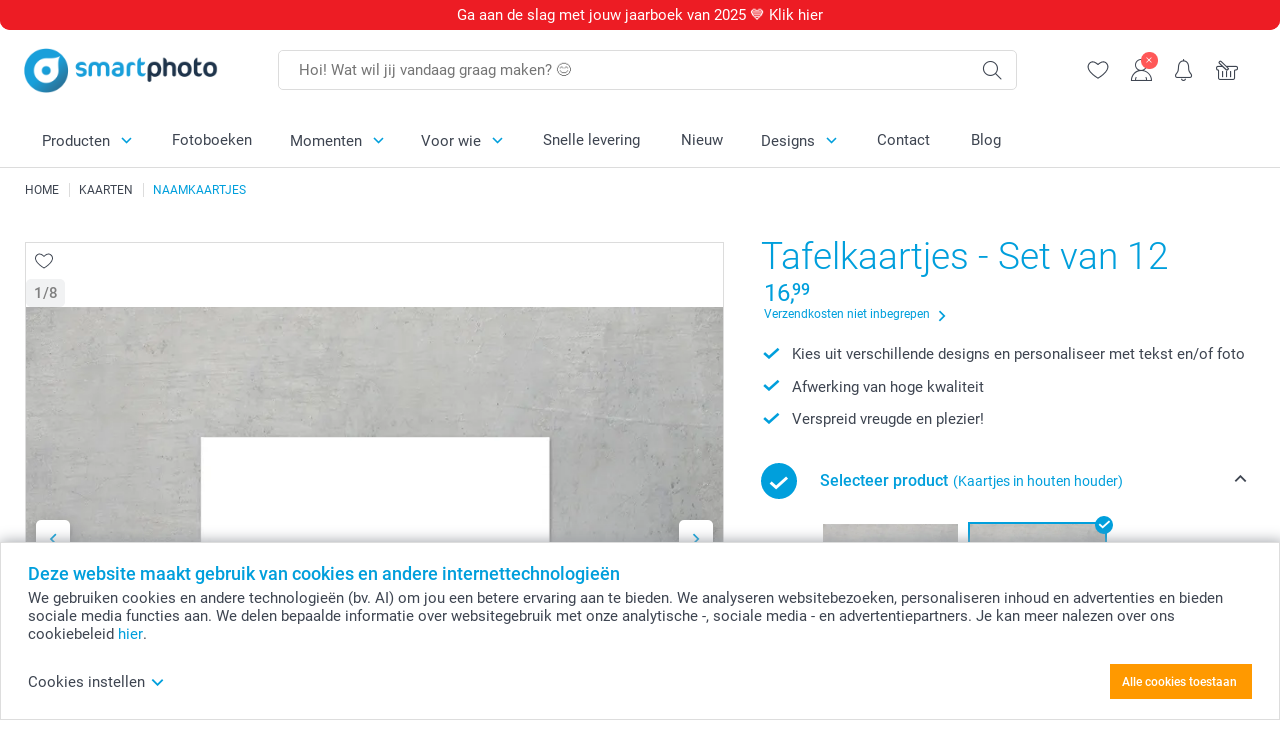

--- FILE ---
content_type: text/html; charset=utf-8
request_url: https://www.smartphoto.nl/kaarten/naamkaartjes?pvc=tablecardswithstandwoodset12
body_size: 32986
content:
<!DOCTYPE html><html lang="nl" data-expressrevision="784" data-expresshash="352f5570ea65" data-isbot="True"><head><link rel="dns-prefetch" href="//c-static.smartphoto.com" /><link rel="preconnect" href="https://c-static.smartphoto.com" /><link rel="dns-prefetch" href="//consent.cookiebot.com" /><link rel="preconnect" href="https://consent.cookiebot.com" /><script id="Cookiebot" data-culture="nl" src="https://consent.cookiebot.com/uc.js" data-cbid="5d55816b-6903-4fd0-8bfb-6f24a176562f" async="async"></script><meta charset="utf-8" /><title data-abandonedvisittitle="🎁 Kom terug ..." data-abandonedvisittitlealternate="🎁 We missen je ..." data-abandonedvisitenabled="True" data-abandonedvisitspeed="2000">Naamkaartjes online maken | smartphoto</title><meta http-equiv="X-UA-Compatible" content="IE=edge" /><meta name="viewport" content="width=device-width, initial-scale=1.0" /><link rel="canonical" href="https://www.smartphoto.nl/kaarten/naamkaartjes" /><meta name="description" content="Ontwerp je persoonlijke naamkaartjes voor op tafel met eigen foto's en teksten. Zorg ervoor dat je feesttafel stijlvol is aangekleed met de set tafelkaartjes die wordt geleverd met een bijpassend doosje." /><link rel="alternate" href="https://www.smartphoto.fi/kuvakortit/paikkakortit?occ=general&amp;purpose=invitation" hreflang="fi" /><link rel="alternate" href="https://www.smartphoto.be/fr/faire-part-cartes/marque-place-personnalise?occ=general&amp;purpose=invitation" hreflang="fr-be" /><link rel="alternate" href="https://www.smartphoto.be/nl/kaartjes/naamkaartjes?occ=general&amp;purpose=invitation" hreflang="nl-be" /><link rel="alternate" href="https://www.smartphoto.nl/kaarten/naamkaartjes?occ=general&amp;purpose=invitation" hreflang="nl-nl" /><link rel="alternate" href="https://www.smartphoto.dk/fotokort/bordkort?occ=general&amp;purpose=invitation" hreflang="da" /><link rel="alternate" href="https://www.smartphoto.fr/faire-part-cartes/marque-place-personnalise?occ=general&amp;purpose=invitation" hreflang="fr" /><link rel="alternate" href="https://www.smartphoto.co.uk/cards/place-cards?occ=general&amp;purpose=invitation" hreflang="en-gb" /><link rel="alternate" href="https://www.smartphoto.ie/cards/place-cards?occ=general&amp;purpose=invitation" hreflang="en-ie" /><link rel="alternate" href="https://www.smartphoto.de/fotogrusskarten/tischkarten?occ=general&amp;purpose=invitation" hreflang="de" /><link rel="alternate" href="https://www.smartphoto.eu/cards/place-cards?occ=general&amp;purpose=invitation" hreflang="en" /><link rel="alternate" href="https://www.smartphoto.ch/de/fotogrusskarten/tischkarten?occ=general&amp;purpose=invitation" hreflang="de-ch" /><link rel="alternate" href="https://www.smartphoto.ch/en/cards/place-cards?occ=general&amp;purpose=invitation" hreflang="en-ch" /><link rel="alternate" href="https://www.smartphoto.ch/fr/faire-part-cartes/marque-place-personnalise?occ=general&amp;purpose=invitation" hreflang="fr-ch" /><link rel="alternate" href="https://www.smartphoto.no/fotokort/bordkort?occ=general&amp;purpose=invitation" hreflang="nn" /><link rel="alternate" href="https://www.smartphoto.se/fotokort/placeringskort?occ=general&amp;purpose=invitation" hreflang="sv" /><link rel="sitemap" type="application/xml" title="Sitemap" href="https://www.smartphoto.nl/sitemaps/efnl/sitemap.xml" /><link href="https://c-static.smartphoto.com/appdata/base/css/styleguide/assets/general/fonts/roboto/roboto-regular.woff2" rel="preload" type="font/woff2" crossorigin="anonymous" as="font" /><link href="https://c-static.smartphoto.com/appdata/base/css/styleguide/assets/general/fonts/roboto/roboto-medium.woff2" rel="preload" type="font/woff2" crossorigin="anonymous" as="font" /><link href="https://c-static.smartphoto.com/appdata/base/css/styleguide/assets/general/fonts/roboto/roboto-bold.woff2" rel="preload" type="font/woff2" crossorigin="anonymous" as="font" /><link href="https://c-static.smartphoto.com/appdata/base/css/styleguide/assets/general/fonts/roboto/roboto-light.woff2" rel="preload" type="font/woff2" crossorigin="anonymous" as="font" /><link rel="shortcut icon" href="https://c-static.smartphoto.com/appdata/26.1.0.784/favicon.ico?26.1.0.784" /><link rel="apple-touch-icon" href="https://c-static.smartphoto.com/content/rsp_images/header/logo/smartphoto/apple-touch-icon.png" /><link rel="preload" type="text/css" href="https://c-static.smartphoto.com/appdata/26.1.0.784/base/css/styleguide/css/compressed/main-treeshaking.min.css" as="style" /><link rel="stylesheet" type="text/css" href="https://c-static.smartphoto.com/appdata/26.1.0.784/base/css/styleguide/css/compressed/main-treeshaking.min.css" /><link rel="preload" type="text/css" href="https://c-static.smartphoto.com/appdata/26.1.0.784/css-pages/main_treeshaking.css" as="style" /><link rel="stylesheet" type="text/css" href="https://c-static.smartphoto.com/appdata/26.1.0.784/css-pages/main_treeshaking.css" /><link rel="preload" type="text/css" href="https://c-static.smartphoto.com/appdata/26.1.0.784/base/css/styleguide/css/compressed/pcp.min.css" as="style" /><link rel="stylesheet" type="text/css" href="https://c-static.smartphoto.com/appdata/26.1.0.784/base/css/styleguide/css/compressed/pcp.min.css" /><link rel="preload" type="text/css" href="https://c-static.smartphoto.com/appdata/26.1.0.784/css-pages/pcp.css" as="style" /><link rel="stylesheet" type="text/css" href="https://c-static.smartphoto.com/appdata/26.1.0.784/css-pages/pcp.css" /><style>@font-face{font-family:icons;src:url(https://c-static.smartphoto.com/appdata/26.1.0.784/base/css/styleguide/assets/general/fonts/icons/icons.woff2) format("woff2"),url(https://c-static.smartphoto.com/appdata/26.1.0.784/base/css/styleguide/assets/general/fonts/icons/icons.woff) format("woff"),url(https://c-static.smartphoto.com/appdata/26.1.0.784/base/css/styleguide/assets/general/fonts/icons/icons.ttf) format("truetype"),url(https://c-static.smartphoto.com/appdata/26.1.0.784/base/css/styleguide/assets/general/fonts/icons/icons.#icon) format("svg");font-display:block}@font-face{font-family:'Roboto';src:url('https://c-static.smartphoto.com/appdata/base/css/styleguide/assets/general/fonts/roboto/roboto-regular.woff2') format('woff2');font-weight:400;font-style:normal}@font-face{font-family:'Roboto';src:url('https://c-static.smartphoto.com/appdata/base/css/styleguide/assets/general/fonts/roboto/roboto-medium.woff2') format('woff2');font-weight:500;font-style:normal}@font-face{font-family:'Roboto';src:url('https://c-static.smartphoto.com/appdata/base/css/styleguide/assets/general/fonts/roboto/roboto-light.woff2') format('woff2');font-weight:300;font-style:normal}@font-face{font-family:'Roboto';src:url('https://c-static.smartphoto.com/appdata/base/css/styleguide/assets/general/fonts/roboto/roboto-bold.woff2') format('woff2');font-weight:600;font-style:normal}</style><script>var dataLayer=window.dataLayer||[];if(dataLayer.length>0){dataLayer=[{"appId":"1C148556-FC30-483D-8699-5EB3831027F6","posId":"5555aaaa-2272-431b-9aac-4dff3d0a356c","clientType":"Prospect","userOptIn":false,"cartAmount":0,"cartSize":0,"domainCode":"EFNL","domainName":"Extrafilm NLD","countryCode":"NLD","countryName":"Netherlands","currencyCode":"EUR","euroCurrencyExchangeRate":1.00000,"languageCode":"nl","pageUrl":"https://www.smartphoto.nl/kaarten/naamkaartjes?pvc=tablecardswithstandwoodset12","pageType":"product","pageTitle":"Naamkaartjes online maken |  smartphoto","pageCode":"Products.Cards.Table_Cards","searchResults":0,"searchTerm":"","ecommerce":{"detail":{"products":[{"variant":"tablecardswithstandwoodset12","id":"TableCardsWithStandWoodSet12","uniqueSku":"tablecardswithstandwoodset12","name":"Tafelkaartjes in houten houder - Set van 12","theme":"","price":16.99,"quantity":1,"productCategoryGroup":["Cards.Table_Cards","Cards.Small","Cards"]}]}},"pageProducts":{"productCategories":[{"productCategory":"Cards.Table_Cards","productCategoryGroup":["Cards.Table_Cards","Cards.Small","Cards"],"title":"Tafelkaartjes - Set van 12","url":"/kaarten/naamkaartjes","price":11.99}],"productVariants":[{"productCategoryGroup":["Cards.Table_Cards","Cards.Small","Cards"],"selected":true,"productCode":"TableCardsFoldedSet12","productVariantCode":"tablecardsfoldedset12","productCategory":"Cards.Table_Cards","title":"Gevouwen tafelkaartjes - Set van 12","url":"/kaarten/naamkaartjes?pvc=TableCardsFoldedSet12","price":11.99},{"productCategoryGroup":["Cards.Table_Cards","Cards.Small","Cards"],"selected":false,"productCode":"TableCardsWithStandWoodSet12","productVariantCode":"tablecardswithstandwoodset12","productCategory":"Cards.Table_Cards","title":"Tafelkaartjes in houten houder - Set van 12","url":"/kaarten/naamkaartjes?pvc=TableCardsWithStandWoodSet12","price":16.99}]},"timestamp":"20260117231109119","shop":"Cards","datalayerVersion":"2022-06"}].concat(dataLayer);}
else{dataLayer.push({"appId":"1C148556-FC30-483D-8699-5EB3831027F6","posId":"5555aaaa-2272-431b-9aac-4dff3d0a356c","clientType":"Prospect","userOptIn":false,"cartAmount":0,"cartSize":0,"domainCode":"EFNL","domainName":"Extrafilm NLD","countryCode":"NLD","countryName":"Netherlands","currencyCode":"EUR","euroCurrencyExchangeRate":1.00000,"languageCode":"nl","pageUrl":"https://www.smartphoto.nl/kaarten/naamkaartjes?pvc=tablecardswithstandwoodset12","pageType":"product","pageTitle":"Naamkaartjes online maken |  smartphoto","pageCode":"Products.Cards.Table_Cards","searchResults":0,"searchTerm":"","ecommerce":{"detail":{"products":[{"variant":"tablecardswithstandwoodset12","id":"TableCardsWithStandWoodSet12","uniqueSku":"tablecardswithstandwoodset12","name":"Tafelkaartjes in houten houder - Set van 12","theme":"","price":16.99,"quantity":1,"productCategoryGroup":["Cards.Table_Cards","Cards.Small","Cards"]}]}},"pageProducts":{"productCategories":[{"productCategory":"Cards.Table_Cards","productCategoryGroup":["Cards.Table_Cards","Cards.Small","Cards"],"title":"Tafelkaartjes - Set van 12","url":"/kaarten/naamkaartjes","price":11.99}],"productVariants":[{"productCategoryGroup":["Cards.Table_Cards","Cards.Small","Cards"],"selected":true,"productCode":"TableCardsFoldedSet12","productVariantCode":"tablecardsfoldedset12","productCategory":"Cards.Table_Cards","title":"Gevouwen tafelkaartjes - Set van 12","url":"/kaarten/naamkaartjes?pvc=TableCardsFoldedSet12","price":11.99},{"productCategoryGroup":["Cards.Table_Cards","Cards.Small","Cards"],"selected":false,"productCode":"TableCardsWithStandWoodSet12","productVariantCode":"tablecardswithstandwoodset12","productCategory":"Cards.Table_Cards","title":"Tafelkaartjes in houten houder - Set van 12","url":"/kaarten/naamkaartjes?pvc=TableCardsWithStandWoodSet12","price":16.99}]},"timestamp":"20260117231109119","shop":"Cards","datalayerVersion":"2022-06"});}
var iframeDataLayer=window.iframeDataLayer||[];iframeDataLayer.push({"appId":"1C148556-FC30-483D-8699-5EB3831027F6","posId":"5555aaaa-2272-431b-9aac-4dff3d0a356c","clientType":"Prospect","userOptIn":false,"cartAmount":0,"cartSize":0,"domainCode":"EFNL","domainName":"Extrafilm NLD","countryCode":"NLD","countryName":"Netherlands","currencyCode":"EUR","euroCurrencyExchangeRate":1.00000,"languageCode":"nl","pageUrl":"https://www.smartphoto.nl/kaarten/naamkaartjes?pvc=tablecardswithstandwoodset12","pageType":"product","pageTitle":"Naamkaartjes online maken |  smartphoto","pageCode":"Products.Cards.Table_Cards","searchResults":0,"searchTerm":"","ecommerce":{"detail":{"products":[{"variant":"tablecardswithstandwoodset12","id":"TableCardsWithStandWoodSet12","uniqueSku":"tablecardswithstandwoodset12","name":"Tafelkaartjes in houten houder - Set van 12","theme":"","price":16.99,"quantity":1,"productCategoryGroup":["Cards.Table_Cards","Cards.Small","Cards"]}]}},"pageProducts":{"productCategories":[{"productCategory":"Cards.Table_Cards","productCategoryGroup":["Cards.Table_Cards","Cards.Small","Cards"],"title":"Tafelkaartjes - Set van 12","url":"/kaarten/naamkaartjes","price":11.99}],"productVariants":[{"productCategoryGroup":["Cards.Table_Cards","Cards.Small","Cards"],"selected":true,"productCode":"TableCardsFoldedSet12","productVariantCode":"tablecardsfoldedset12","productCategory":"Cards.Table_Cards","title":"Gevouwen tafelkaartjes - Set van 12","url":"/kaarten/naamkaartjes?pvc=TableCardsFoldedSet12","price":11.99},{"productCategoryGroup":["Cards.Table_Cards","Cards.Small","Cards"],"selected":false,"productCode":"TableCardsWithStandWoodSet12","productVariantCode":"tablecardswithstandwoodset12","productCategory":"Cards.Table_Cards","title":"Tafelkaartjes in houten houder - Set van 12","url":"/kaarten/naamkaartjes?pvc=TableCardsWithStandWoodSet12","price":16.99}]},"timestamp":"20260117231109119","shop":"Cards","datalayerVersion":"2022-06"});var dataLayerSite=window.dataLayerSite||[];dataLayerSite.push({"optIn":false,"returning":false,"existing":false,"email":"","language":"nl","appId":"1C148556-FC30-483D-8699-5EB3831027F6","posId":"5555aaaa-2272-431b-9aac-4dff3d0a356c","datalayerVersion":"2017-06"});var gtmIframeAccounts='GTM-5PGDK4P';function pushDataLayer(){return iframeDataLayer;}</script><script>var enableLeaveIntent=false;var enableLeaveIntentConfigValue=true;</script><meta property="og:site_name" content="smartphoto" /><meta property="og:title" content="Naamkaartjes online maken |  smartphoto" /><meta property="og:description" content="Ontwerp je persoonlijke naamkaartjes voor op tafel met eigen foto's en teksten. Zorg ervoor dat je feesttafel stijlvol is aangekleed met de set tafelkaartjes die wordt geleverd met een bijpassend doosje." /><meta name="thumbnail" property="og:image" content="https://c-static.smartphoto.com/structured/repositoryimage/seocontent/products/cards/table_cards/ogimage/image/og-tablecards_1.jpg" /><meta property="og:url" content="https://www.smartphoto.nl/kaarten/naamkaartjes" /></head><body data-showcountryselection="false" class="body--padding-bottom" data-timeoutBeforeShowingLoadingDialog="600" data-timeoutBeforeShowingSkeletonScreen="400"><header class="o-main-navigation o-main-navigation--has-topbar technical-header"><div class="o-main-navigation__container"><div class="o-main-navigation__container-top"><div class="o-main-navigation__hamburger"><div class="a-hamburger-menu u-margin-left-small technical-mobile-navigation-hamburger-menu-button" tabindex="0"><span class="a-hamburger-menu__bar a-hamburger-menu__first-bar"> </span> <span class="a-hamburger-menu__bar a-hamburger-menu__second-bar"> </span> <span class="a-hamburger-menu__bar a-hamburger-menu__third-bar"> </span> <span class="a-hamburger-menu__bar a-hamburger-menu__fourth-bar"> </span></div><div class="o-main-navigation__hamburger-menu technical-mobile-navigation-hamburger-menu-container"><div class="o-main-navigation__navigation-mobile-component o-navigation-mobile m-navigation-overlay technical-mobile-navigation"><div class="m-navigation-overlay__mobile-view" id="technical-mobile-menu" data-page-id="e9a27c53-9443-4aa2-b0ed-f006d264a4da" data-current-language="NL"></div></div></div></div><div class="a-logo a-logo--default"><a href="/" class="a-logo__link" title="Ga naar de startpagina" tabindex="0"> <img class="a-logo__image" src="https://c-static.smartphoto.com/structured/repositoryimage/header/sgheader/logo/image/logosmartphoto_retina_2.png" alt="Ga naar de startpagina" title="Ga naar de startpagina" /> </a></div><div class="m-search-bar o-main-navigation__searchbar m-search-bar--desktop"><form class="m-search-bar__form" method="get" action="/search"><label for="searchTermDesktop" class="u-hide">Gebruik deze zoekbalk om te vinden wat je zoekt.</label> <input type="search" id="searchTermDesktop" name="searchterm" class="m-search-bar__input" placeholder="Hoi! Wat wil jij vandaag graag maken? 😊" tabindex="0" /> <button class="m-search-bar__submit icon-search_thin" type="submit" title="Start zoekopdracht" tabindex="0"></button></form></div><div class="o-main-navigation__icon-navigation o-main-navigation__icon-navigation-component o-icon-navigation"><div class="o-icon-navigation__search"><i class="o-icon-navigation__icon o-icon-navigation__search-icon icon-search_thin"></i><div class="o-icon-navigation__menu-container o-icon-navigation__search-bar"><div class="m-search-bar o-icon-navigation__search-bar-component technical-mobile-searchbar"><form class="m-search-bar__form" method="get" action="/search"><label for="searchTermMobile" class="u-hide">Gebruik deze zoekbalk om te vinden wat je zoekt.</label> <input type="search" id="searchTermMobile" name="searchterm" class="m-search-bar__input" placeholder="Hoi! Wat wil jij vandaag graag maken? 😊" tabindex="0" /> <button class="m-search-bar__submit icon-search_thin" type="submit" title="Start zoekopdracht" tabindex="0"></button></form></div></div></div><div class="o-icon-navigation__wishlist"><a href="/wishlist" class="o-icon-navigation__wishlist-link"> <span class="a-icon technical-icon a-icon--single a-icon--no-fill a-icon--single a-icon--no-fill"> <i class="a-icon__icon"> <svg class="v2-a-icon__svg"><use class="v2-a-icon__use" href="/svg/heart-symbol.svg#heart-symbol"></use></svg> </i> </span> </a></div><div class="o-icon-navigation__user"><a class="o-icon-navigation__user-link" href="/mijn-account" tabindex="0" title="Ga naar de inlogpagina om in te loggen of te registreren op onze website"> <i class="o-icon-navigation__icon o-icon-navigation__user-icon icon-profile"> <span class="a-count o-icon-navigation__count o-icon-navigation__count--close" /> </i> </a></div><script>var accountType='';</script><div class="o-icon-navigation__notifications-center"><i class="o-icon-navigation__icon o-icon-navigation__notifications-center__icon icon-bell" tabindex="0" title="Bekijk je meldingen"> <span class="a-count o-icon-navigation__count" style="display:none">0</span> </i><div class="o-icon-navigation__menu-container o-icon-navigation__notifications-center-menu"><div class="o-icon-navigation__notifications-center-component o-notifications-center m-navigation-overlay"><div class="technical-notification-center-overlay"><div class="m-navigation-overlay__close-container"><span class="m-navigation-overlay__close-text">Sluiten</span> <span class="m-navigation-overlay__close-icon icon-close"></span></div><div class="m-navigation-overlay__content"></div></div></div></div></div><div class="o-icon-navigation__shopping-cart o-icon-navigation__shopping-cart--empty"><a href="/cart" class="o-icon-navigation__user-link" tabindex="0" title="Ga naar je winkelwagen"> <i class="o-icon-navigation__icon o-icon-navigation__shopping-cart-icon icon-shopping-basket"> </i> </a></div></div></div><div class="o-main-navigation__container-bottom"><div class="o-main-navigation__menu-first-level"><nav class="o-menu-first-level"><ul class="technical-desktop-left-menu o-menu-first-level__list"><li class="o-menu-first-level__list-item o-menu-first-level__list-item--has-menu-second-level technical-desktop-first-level-menu-item" data-menu-item="0" tabindex="0"><span class="o-menu-first-level__button icon-arrow-down technical-level1-button">Producten</span><div class="o-menu-second-level technical-desktop-menu-second u-hide"><div class="o-menu-second-level__container"><ul class="o-menu-second-level__list"><li class="o-menu-second-level__list-item technical-desktop-second-level-menu-item" data-menu-item="0"><div class="o-menu-second-level__menu-third-level technical-desktop-second-level-content"><div class="o-secondary-navigation-detail skeleton-loading"><div class="o-secondary-navigation-detail"><div class="m-list-of-links o-secondary-navigation-detail__product-links"><div class="m-list-of-links__link-group m-list-of-links__single"><p class="m-list-of-links__title">Fotoboeken M</p><ul class="m-list-of-links__list"><li class="m-list-of-links__list-item"><a class="a-link m-list-of-links__link" href="/fotoboek-maken/fotoboek?pvc=photobookmlhardpers" target="_self"> <span itemprop="" class="a-typography technical-link-text a-link__text" data-testid="">M liggend harde fotokaft</span> </a><div class="m-list-of-links__image-content"><div class="m-list-of-links__image-container" style="--aspect-ratio:1/1"><img class="m-list-of-links__list-item-image" src="https://c-static.smartphoto.com/structured/repositoryimage/headerdesktopnavsubcat/products/photobooks/thirdleveldesktopmenu/e3ezmv4s4s7efa4egmirynophy/fourthlevelmenu/eqnu2v2u6aqeplbnlkxnhuieui/image/image/m-landscape-hard.jpg" alt="" /></div><div class="m-list-of-links__image-description"><p class="a-typography m-list-of-links__image-description__category" data-testid="">Fotoboeken M</p><p class="a-typography a-typography--p a-typography--medium m-list-of-links__image-description__section" data-testid="">M liggend harde fotokaft</p></div></div></li><li class="m-list-of-links__list-item"><a class="a-link m-list-of-links__link" href="/fotoboek-maken/fotoboek?pvc=photobookmlsoftpers" target="_self"> <span itemprop="" class="a-typography technical-link-text a-link__text" data-testid="">M liggend zachte fotokaft</span> </a><div class="m-list-of-links__image-content"><div class="m-list-of-links__image-container" style="--aspect-ratio:1/1"><img class="m-list-of-links__list-item-image" src="https://c-static.smartphoto.com/structured/repositoryimage/headerdesktopnavsubcat/products/photobooks/thirdleveldesktopmenu/th5xcumfyv6ubccsqls5stq6ze/fourthlevelmenu/wgkvi3x6eynuvfimeyq2t5zu3a/image/image/m-landscape-soft.jpg" alt="" /></div><div class="m-list-of-links__image-description"><p class="a-typography m-list-of-links__image-description__category" data-testid="">Fotoboeken M</p><p class="a-typography a-typography--p a-typography--medium m-list-of-links__image-description__section" data-testid="">M liggend zachte fotokaft</p></div></div></li><li class="m-list-of-links__list-item"><a class="a-link m-list-of-links__link" href="/fotoboek-maken/fotoboek?pvc=photobookmlwiropers" target="_self"> <span itemprop="" class="a-typography technical-link-text a-link__text" data-testid="">M liggend spiraalbinding</span> </a><div class="m-list-of-links__image-content"><div class="m-list-of-links__image-container" style="--aspect-ratio:1/1"><img class="m-list-of-links__list-item-image" src="https://c-static.smartphoto.com/structured/repositoryimage/headerdesktopnavsubcat/products/photobooks/thirdleveldesktopmenu/o3qs7z4orfee3hydxa7guvvo7a/fourthlevelmenu/65alhwnhlxqehfzr5mmsbysqk4/image/image/m-landscape-wiro.jpg" alt="" /></div><div class="m-list-of-links__image-description"><p class="a-typography m-list-of-links__image-description__category" data-testid="">Fotoboeken M</p><p class="a-typography a-typography--p a-typography--medium m-list-of-links__image-description__section" data-testid="">M liggend spiraalbinding</p></div></div></li></ul></div><div class="m-list-of-links__link-group m-list-of-links__single"><p class="m-list-of-links__title">Fotoboeken XL</p><ul class="m-list-of-links__list"><li class="m-list-of-links__list-item"><a class="a-link m-list-of-links__link" href="/fotoboek-maken/fotoboek?pvc=photobookxllhardpers" target="_self"> <span itemprop="" class="a-typography technical-link-text a-link__text" data-testid="">XL liggend harde fotokaft</span> </a><div class="m-list-of-links__image-content"><div class="m-list-of-links__image-container" style="--aspect-ratio:1/1"><img class="m-list-of-links__list-item-image" src="https://c-static.smartphoto.com/structured/repositoryimage/headerdesktopnavsubcat/products/photobooks/thirdleveldesktopmenu/pa3jnied7rnutayxgwax2pq4n4/fourthlevelmenu/i3s4rcxzuk6evokgjjo66lntte/image/image/xl-landscape-hard.jpg" alt="" /></div><div class="m-list-of-links__image-description"><p class="a-typography m-list-of-links__image-description__category" data-testid="">Fotoboeken XL</p><p class="a-typography a-typography--p a-typography--medium m-list-of-links__image-description__section" data-testid="">XL liggend harde fotokaft</p></div></div></li><li class="m-list-of-links__list-item"><a class="a-link m-list-of-links__link" href="/fotoboek-maken/fotoboek?pvc=photobookxlsqhardpers" target="_self"> <span itemprop="" class="a-typography technical-link-text a-link__text" data-testid="">XL vierkant harde fotokaft</span> </a><div class="m-list-of-links__image-content"><div class="m-list-of-links__image-container" style="--aspect-ratio:1/1"><img class="m-list-of-links__list-item-image" src="https://c-static.smartphoto.com/structured/repositoryimage/headerdesktopnavsubcat/products/photobooks/thirdleveldesktopmenu/4p4ot66yfaverndmeglkotexf4/fourthlevelmenu/milgiayypfhujmm4opg3ujv5eq/image/image/xl-square-hard.jpg" alt="" /></div><div class="m-list-of-links__image-description"><p class="a-typography m-list-of-links__image-description__category" data-testid="">Fotoboeken XL</p><p class="a-typography a-typography--p a-typography--medium m-list-of-links__image-description__section" data-testid="">XL vierkant harde fotokaft</p></div></div></li></ul></div><div class="m-list-of-links__link-group m-list-of-links__single"><p class="m-list-of-links__title">Fotoboeken L</p><ul class="m-list-of-links__list"><li class="m-list-of-links__list-item"><a class="a-link m-list-of-links__link" href="/fotoboek-maken/fotoboek?pvc=photobookllhardpers" target="_self"> <span itemprop="" class="a-typography technical-link-text a-link__text" data-testid="">L liggend harde fotokaft</span> </a><div class="m-list-of-links__image-content"><div class="m-list-of-links__image-container" style="--aspect-ratio:1/1"><img class="m-list-of-links__list-item-image" src="https://c-static.smartphoto.com/structured/repositoryimage/headerdesktopnavsubcat/products/photobooks/thirdleveldesktopmenu/4i4l3ep7wkxelb3vfk54faveve/fourthlevelmenu/dx3nftfv43qujncdt5qvrrbzvy/image/image/l-landscape-hard.jpg" alt="" /></div><div class="m-list-of-links__image-description"><p class="a-typography m-list-of-links__image-description__category" data-testid="">Fotoboeken L</p><p class="a-typography a-typography--p a-typography--medium m-list-of-links__image-description__section" data-testid="">L liggend harde fotokaft</p></div></div></li><li class="m-list-of-links__list-item"><a class="a-link m-list-of-links__link" href="/fotoboek-maken/fotoboek?pvc=photobooklsqhardpers" target="_self"> <span itemprop="" class="a-typography technical-link-text a-link__text" data-testid="">L vierkant harde fotokaft</span> </a><div class="m-list-of-links__image-content"><div class="m-list-of-links__image-container" style="--aspect-ratio:1/1"><img class="m-list-of-links__list-item-image" src="https://c-static.smartphoto.com/structured/repositoryimage/headerdesktopnavsubcat/products/photobooks/thirdleveldesktopmenu/fqnllzukw4nuhi7zndr5dmqssu/fourthlevelmenu/qskcghu2pqeulnhhkgdlkqzpf4/image/image/l-square-hard.jpg" alt="" /></div><div class="m-list-of-links__image-description"><p class="a-typography m-list-of-links__image-description__category" data-testid="">Fotoboeken L</p><p class="a-typography a-typography--p a-typography--medium m-list-of-links__image-description__section" data-testid="">L vierkant harde fotokaft</p></div></div></li><li class="m-list-of-links__list-item"><a class="a-link m-list-of-links__link" href="/fotoboek-maken/fotoboek?pvc=photobooklphardpers" target="_self"> <span itemprop="" class="a-typography technical-link-text a-link__text" data-testid="">L staand harde fotokaft</span> </a><div class="m-list-of-links__image-content"><div class="m-list-of-links__image-container" style="--aspect-ratio:1/1"><img class="m-list-of-links__list-item-image" src="https://c-static.smartphoto.com/structured/repositoryimage/headerdesktopnavsubcat/products/photobooks/thirdleveldesktopmenu/diiwbbjeylhevkwsqov6vgrl6a/fourthlevelmenu/lp7ntmfdlzte5kqmis5o6m42ma/image/image/l-portrait-hard.jpg" alt="" /></div><div class="m-list-of-links__image-description"><p class="a-typography m-list-of-links__image-description__category" data-testid="">Fotoboeken L</p><p class="a-typography a-typography--p a-typography--medium m-list-of-links__image-description__section" data-testid="">L staand harde fotokaft</p></div></div></li></ul></div><div class="m-list-of-links__link-group m-list-of-links__single"><a class="a-link m-list-of-links__title" href="/fotos/fotoalbum-maken" target="_self"> <span itemprop="" class="a-typography technical-link-text a-link__text" data-testid="">Fotoboeken met losse foto's</span> </a><ul class="m-list-of-links__list"><li class="m-list-of-links__list-item"><a class="a-link m-list-of-links__link" href="/fotos/fotoboek-collection-100" target="_self"> <span itemprop="" class="a-typography technical-link-text a-link__text" data-testid="">Collection 100</span> </a><div class="m-list-of-links__image-content"><div class="m-list-of-links__image-container" style="--aspect-ratio:1/1"><img class="m-list-of-links__list-item-image" src="https://c-static.smartphoto.com/structured/repositoryimage/productcategory/prints_posters/collection100/tileimages/tileimage1x1/image/collection100-tileimage-1x1.jpg" alt="" /></div><div class="m-list-of-links__image-description"><p class="a-typography m-list-of-links__image-description__category" data-testid="">Fotoboeken met losse foto's</p><p class="a-typography a-typography--p a-typography--medium m-list-of-links__image-description__section" data-testid="">Collection 100</p></div></div></li><li class="m-list-of-links__list-item"><a class="a-link m-list-of-links__link" href="/fotos/fotoboek-collection-52" target="_self"> <span itemprop="" class="a-typography technical-link-text a-link__text" data-testid="">Collection 52</span> </a><div class="m-list-of-links__image-content"><div class="m-list-of-links__image-container" style="--aspect-ratio:1/1"><img class="m-list-of-links__list-item-image" src="https://c-static.smartphoto.com/structured/repositoryimage/productcategory/prints_posters/collection52/tileimages/tileimage1x1/image/collection-52-tileimage-1x1.jpg" alt="Bestel een Collection 52" /></div><div class="m-list-of-links__image-description"><p class="a-typography m-list-of-links__image-description__category" data-testid="">Fotoboeken met losse foto's</p><p class="a-typography a-typography--p a-typography--medium m-list-of-links__image-description__section" data-testid="">Collection 52</p></div></div></li><li class="m-list-of-links__list-item"><a class="a-link m-list-of-links__link" href="/fotos/collection-52-vierkant" target="_self"> <span itemprop="" class="a-typography technical-link-text a-link__text" data-testid="">Collection 52 Vierkant</span> </a><div class="m-list-of-links__image-content"><div class="m-list-of-links__image-container" style="--aspect-ratio:1/1"><img class="m-list-of-links__list-item-image" src="https://c-static.smartphoto.com/structured/repositoryimage/productcategory/prints_posters/minisquare/tileimages/tileimage1x1/image/collection-52-square-tileimage-1x1.jpg" alt="" /></div><div class="m-list-of-links__image-description"><p class="a-typography m-list-of-links__image-description__category" data-testid="">Fotoboeken met losse foto's</p><p class="a-typography a-typography--p a-typography--medium m-list-of-links__image-description__section" data-testid="">Collection 52 Vierkant</p></div></div></li><li class="m-list-of-links__list-item"><a class="a-link m-list-of-links__link" href="/fotos/fotoboekje-compact" target="_self"> <span itemprop="" class="a-typography technical-link-text a-link__text" data-testid="">Fotoboek Compact</span> </a><div class="m-list-of-links__image-content"><div class="m-list-of-links__image-container" style="--aspect-ratio:1/1"><img class="m-list-of-links__list-item-image" src="https://c-static.smartphoto.com/structured/repositoryimage/productcategory/prints_posters/pocket_book/tileimages/tileimage1x1/image/pocketbook-tileimage-1x_2.jpg" alt="" /></div><div class="m-list-of-links__image-description"><p class="a-typography m-list-of-links__image-description__category" data-testid="">Fotoboeken met losse foto's</p><p class="a-typography a-typography--p a-typography--medium m-list-of-links__image-description__section" data-testid="">Fotoboek Compact</p></div></div></li></ul></div><div class="o-secondary-navigation-detail__product-view"><a class="a-link a-link--icon-after a-link a-link--with-highlight o-secondary-navigation-detail__product-category-link a-link--icon-large a-link--hover-animation" href="/fotoboek-maken" target="_self"><p class="technical-link-text a-link__text">Ga naar alle <span class="a-link__text--highlight">Fotoboeken</span></p><span class="a-link__icon icon-arrow-right"></span> </a><div class="o-secondary-navigation-detail__product-preview"><div class="m-list-of-links__image-content"><div class="m-list-of-links__image-container" style="--aspect-ratio:1/1"><a href="/fotoboek-maken" title="Fotoboeken" target="_self"> <img class="m-list-of-links__list-item-image" src="https://c-static.smartphoto.com/structured/repositoryimage/tilegroup/photobooks/tileimages/tileimage1x1/image/photobooks-tileimage-1x_4.jpg" alt="Fotobøger - Lav din egen fotobog online hos smartphoto" /> </a></div><div class="m-list-of-links__image-description"><p>Fotoboeken</p></div></div></div></div></div></div></div></div><button class="a-button a-button--icon-after-text a-button--large icon-arrow-right o-menu-second-level__button technical-third-link-item" type="button"> Fotoboeken </button></li><li class="o-menu-second-level__list-item technical-desktop-second-level-menu-item" data-menu-item="1"><div class="o-menu-second-level__menu-third-level technical-desktop-second-level-content"><div class="o-secondary-navigation-detail skeleton-loading"><div class="o-secondary-navigation-detail"><div class="m-list-of-links o-secondary-navigation-detail__product-links"><div class="m-list-of-links__link-group m-list-of-links__full-column--first-column"><a class="a-link m-list-of-links__title" href="/fotocadeaus" target="_self"> <span itemprop="" class="a-typography technical-link-text a-link__text" data-testid="">Favorieten</span> </a><ul class="m-list-of-links__list"><li class="m-list-of-links__list-item"><a class="a-link m-list-of-links__link" href="/fotocadeaus/knuffel-met-foto" target="_self"> <span itemprop="" class="a-typography technical-link-text a-link__text" data-testid="">Knuffel</span> </a><div class="m-list-of-links__image-content"><div class="m-list-of-links__image-container" style="--aspect-ratio:1/1"><img class="m-list-of-links__list-item-image" src="https://c-static.smartphoto.com/structured/repositoryimage/productcategory/fun_ideas/stuffed_animal/tileimages/tileimage1x1/image/stuffedanimal-tileimage-1x1.jpg" alt="" /></div><div class="m-list-of-links__image-description"><p class="a-typography m-list-of-links__image-description__category" data-testid="">Favorieten</p><p class="a-typography a-typography--p a-typography--medium m-list-of-links__image-description__section" data-testid="">Knuffel</p></div></div></li><li class="m-list-of-links__list-item"><a class="a-link m-list-of-links__link" href="/fotocadeaus/kussen" target="_self"> <span itemprop="" class="a-typography technical-link-text a-link__text" data-testid="">Kussen</span> </a><div class="m-list-of-links__image-content"><div class="m-list-of-links__image-container" style="--aspect-ratio:1/1"><img class="m-list-of-links__list-item-image" src="https://c-static.smartphoto.com/structured/repositoryimage/productcategory/fun_ideas/pillow/tileimages/tileimage1x1/image/pillows-tileimage-1x_8.jpg" alt="" /></div><div class="m-list-of-links__image-description"><p class="a-typography m-list-of-links__image-description__category" data-testid="">Favorieten</p><p class="a-typography a-typography--p a-typography--medium m-list-of-links__image-description__section" data-testid="">Kussen</p></div></div></li><li class="m-list-of-links__list-item"><a class="a-link m-list-of-links__link" href="/fotocadeaus/mok-met-foto" target="_self"> <span itemprop="" class="a-typography technical-link-text a-link__text" data-testid="">Mok</span> </a><div class="m-list-of-links__image-content"><div class="m-list-of-links__image-container" style="--aspect-ratio:1/1"><img class="m-list-of-links__list-item-image" src="https://c-static.smartphoto.com/structured/repositoryimage/productcategory/fun_ideas/mug/tileimage/image/mug-tileimage-1x_3.jpg" alt="" /></div><div class="m-list-of-links__image-description"><p class="a-typography m-list-of-links__image-description__category" data-testid="">Favorieten</p><p class="a-typography a-typography--p a-typography--medium m-list-of-links__image-description__section" data-testid="">Mok</p></div></div></li><li class="m-list-of-links__list-item"><a class="a-link m-list-of-links__link" href="/fotocadeaus/zwangerschapsdagboek" target="_self"> <span itemprop="" class="a-typography technical-link-text a-link__text" data-testid="">Zwangerschapsdagboek</span> </a><div class="m-list-of-links__image-content"><div class="m-list-of-links__image-container" style="--aspect-ratio:1/1"><img class="m-list-of-links__list-item-image" src="https://c-static.smartphoto.com/structured/repositoryimage/productcategory/fun_ideas/fitb_pregnancy/tileimage/image/fitb-pregnancy-tileimage-1x_2.jpg" alt="" /></div><div class="m-list-of-links__image-description"><p class="a-typography m-list-of-links__image-description__category" data-testid="">Favorieten</p><p class="a-typography a-typography--p a-typography--medium m-list-of-links__image-description__section" data-testid="">Zwangerschapsdagboek</p></div></div></li><li class="m-list-of-links__list-item"><a class="a-link m-list-of-links__link" href="/fotocadeaus/memo-spel" target="_self"> <span itemprop="" class="a-typography technical-link-text a-link__text" data-testid="">Memory</span> </a><div class="m-list-of-links__image-content"><div class="m-list-of-links__image-container" style="--aspect-ratio:1/1"><img class="m-list-of-links__list-item-image" src="https://c-static.smartphoto.com/structured/repositoryimage/productcategory/fun_ideas/memory_game/tileimage/image/memogame-tileimage-1x1.jpg" alt="" /></div><div class="m-list-of-links__image-description"><p class="a-typography m-list-of-links__image-description__category" data-testid="">Favorieten</p><p class="a-typography a-typography--p a-typography--medium m-list-of-links__image-description__section" data-testid="">Memory</p></div></div></li><li class="m-list-of-links__list-item"><a class="a-link m-list-of-links__link" href="/fotocadeaus/placemat-plexi" target="_self"> <span itemprop="" class="a-typography technical-link-text a-link__text" data-testid="">Placemats</span> </a><div class="m-list-of-links__image-content"><div class="m-list-of-links__image-container" style="--aspect-ratio:1/1"><img class="m-list-of-links__list-item-image" src="https://c-static.smartphoto.com/structured/repositoryimage/productcategory/fun_ideas/placematplexi/tileimages/tileimage1x1/image/placematplexi-arch-tileimage-1x1.jpg" alt="Placemat plastic" /></div><div class="m-list-of-links__image-description"><p class="a-typography m-list-of-links__image-description__category" data-testid="">Favorieten</p><p class="a-typography a-typography--p a-typography--medium m-list-of-links__image-description__section" data-testid="">Placemats</p></div></div></li><li class="m-list-of-links__list-item"><a class="a-link m-list-of-links__link" href="/fotocadeaus/muismat" target="_self"> <span itemprop="" class="a-typography technical-link-text a-link__text" data-testid="">Muismat</span> </a><div class="m-list-of-links__image-content"><div class="m-list-of-links__image-container" style="--aspect-ratio:1/1"><img class="m-list-of-links__list-item-image" src="https://c-static.smartphoto.com/structured/repositoryimage/productcategory/fun_ideas/mouse_pad/tileimages/tileimage1x1/image/mousepad-tileimage-1x_8.jpg" alt="" /></div><div class="m-list-of-links__image-description"><p class="a-typography m-list-of-links__image-description__category" data-testid="">Favorieten</p><p class="a-typography a-typography--p a-typography--medium m-list-of-links__image-description__section" data-testid="">Muismat</p></div></div></li><li class="m-list-of-links__list-item"><a class="a-link m-list-of-links__link" href="/fotocadeaus/koektrommel" target="_self"> <span itemprop="" class="a-typography technical-link-text a-link__text" data-testid="">Koekjestrommel</span> </a><div class="m-list-of-links__image-content"><div class="m-list-of-links__image-container" style="--aspect-ratio:1/1"><img class="m-list-of-links__list-item-image" src="https://c-static.smartphoto.com/structured/repositoryimage/productcategory/fun_ideas/cookie_tin/tileimages/tileimage1x1/image/cookietin-tileimage-1x1-default.jpg" alt="" /></div><div class="m-list-of-links__image-description"><p class="a-typography m-list-of-links__image-description__category" data-testid="">Favorieten</p><p class="a-typography a-typography--p a-typography--medium m-list-of-links__image-description__section" data-testid="">Koekjestrommel</p></div></div></li><li class="m-list-of-links__list-item"><a class="a-link m-list-of-links__link" href="/fotocadeaus/speelkaarten" target="_self"> <span itemprop="" class="a-typography technical-link-text a-link__text" data-testid="">Speelkaarten</span> </a><div class="m-list-of-links__image-content"><div class="m-list-of-links__image-container" style="--aspect-ratio:1/1"><img class="m-list-of-links__list-item-image" src="https://c-static.smartphoto.com/structured/repositoryimage/productcategory/fun_ideas/regularcards/tileimage/image/regular-cards-tileimage-1x_10.jpg" alt="" /></div><div class="m-list-of-links__image-description"><p class="a-typography m-list-of-links__image-description__category" data-testid="">Favorieten</p><p class="a-typography a-typography--p a-typography--medium m-list-of-links__image-description__section" data-testid="">Speelkaarten</p></div></div></li><li class="m-list-of-links__list-item"><a class="a-link m-list-of-links__link" href="/fotocadeaus/onderzetters-luxe" target="_self"> <span itemprop="" class="a-typography technical-link-text a-link__text" data-testid="">Onderzetters</span> </a><div class="m-list-of-links__image-content"><div class="m-list-of-links__image-container" style="--aspect-ratio:1/1"><img class="m-list-of-links__list-item-image" src="https://c-static.smartphoto.com/structured/repositoryimage/productcategory/fun_ideas/coasters_luxury/tileimages/tileimage1x1/image/coastersluxury-tileimage-1x_4.jpg" alt="Luxe onderzetters" /></div><div class="m-list-of-links__image-description"><p class="a-typography m-list-of-links__image-description__category" data-testid="">Favorieten</p><p class="a-typography a-typography--p a-typography--medium m-list-of-links__image-description__section" data-testid="">Onderzetters</p></div></div></li><li class="m-list-of-links__list-item"><a class="a-link m-list-of-links__link" href="/fotocadeaus/snijplank-hout" target="_self"> <span itemprop="" class="a-typography technical-link-text a-link__text" data-testid="">Borrelplank</span> </a><div class="m-list-of-links__image-content"><div class="m-list-of-links__image-container" style="--aspect-ratio:1/1"><img class="m-list-of-links__list-item-image" src="https://c-static.smartphoto.com/structured/repositoryimage/productcategory/fun_ideas/cutting_board_wood/tileimages/tileimage1x1/image/cuttingboardwood-tileimage-1x_6.jpg" alt="Maak een Borrelplank" /></div><div class="m-list-of-links__image-description"><p class="a-typography m-list-of-links__image-description__category" data-testid="">Favorieten</p><p class="a-typography a-typography--p a-typography--medium m-list-of-links__image-description__section" data-testid="">Borrelplank</p></div></div></li><li class="m-list-of-links__list-item"><a class="a-link m-list-of-links__link" href="/fotocadeaus/slingers" target="_self"> <span itemprop="" class="a-typography technical-link-text a-link__text" data-testid="">Vlaggetjes</span> </a><div class="m-list-of-links__image-content"><div class="m-list-of-links__image-container" style="--aspect-ratio:1/1"><img class="m-list-of-links__list-item-image" src="https://c-static.smartphoto.com/structured/repositoryimage/productcategory/fun_ideas/party_flags/tileimages/tileimage1x1/image/partyflags-tileimage-1x_3.jpg" alt="" /></div><div class="m-list-of-links__image-description"><p class="a-typography m-list-of-links__image-description__category" data-testid="">Favorieten</p><p class="a-typography a-typography--p a-typography--medium m-list-of-links__image-description__section" data-testid="">Vlaggetjes</p></div></div></li><li class="m-list-of-links__list-item"><a class="a-link m-list-of-links__link" href="/fotocadeaus/memorybox" target="_self"> <span itemprop="" class="a-typography technical-link-text a-link__text" data-testid="">Memorybox</span> </a><div class="m-list-of-links__image-content"><div class="m-list-of-links__image-container" style="--aspect-ratio:1/1"><img class="m-list-of-links__list-item-image" src="https://c-static.smartphoto.com/structured/repositoryimage/productcategory/fun_ideas/keepsakebox_wood/tileimage/image/keepsakeboxwood-tileimage-1x1-default.jpg" alt="" /></div><div class="m-list-of-links__image-description"><p class="a-typography m-list-of-links__image-description__category" data-testid="">Favorieten</p><p class="a-typography a-typography--p a-typography--medium m-list-of-links__image-description__section" data-testid="">Memorybox</p></div></div></li><li class="m-list-of-links__list-item"><a class="a-link m-list-of-links__link" href="/fotocadeaus/fles-opener" target="_self"> <span itemprop="" class="a-typography technical-link-text a-link__text" data-testid="">Flesopener</span> </a><div class="m-list-of-links__image-content"><div class="m-list-of-links__image-container" style="--aspect-ratio:1/1"><img class="m-list-of-links__list-item-image" src="https://c-static.smartphoto.com/structured/repositoryimage/productcategory/fun_ideas/bottle_opener/tileimages/tileimage1x1/image/bottleopener-tileimage-1x_3.jpg" alt="Flesopener" /></div><div class="m-list-of-links__image-description"><p class="a-typography m-list-of-links__image-description__category" data-testid="">Favorieten</p><p class="a-typography a-typography--p a-typography--medium m-list-of-links__image-description__section" data-testid="">Flesopener</p></div></div></li></ul></div><div class="m-list-of-links__link-group m-list-of-links__full-column--second-column"><a class="a-link m-list-of-links__title" href="/fotocadeaus" target="_self"> <span itemprop="" class="a-typography technical-link-text a-link__text" data-testid="">Populaire categorieën</span> </a><ul class="m-list-of-links__list"><li class="m-list-of-links__list-item"><a class="a-link m-list-of-links__link" href="/grappige-cadeaus" target="_self"> <span itemprop="" class="a-typography technical-link-text a-link__text" data-testid="">Grappige cadeaus</span> </a><div class="m-list-of-links__image-content"><div class="m-list-of-links__image-container" style="--aspect-ratio:1/1"><img class="m-list-of-links__list-item-image" src="https://c-static.smartphoto.com/structured/repositoryimage/generalpage/events/funnygifting/tileimage/image/funnygifts-tileimage-1x1-.jpg" alt="" /></div><div class="m-list-of-links__image-description"><p class="a-typography m-list-of-links__image-description__category" data-testid="">Populaire categorieën</p><p class="a-typography a-typography--p a-typography--medium m-list-of-links__image-description__section" data-testid="">Grappige cadeaus</p></div></div></li><li class="m-list-of-links__list-item"><a class="a-link m-list-of-links__link" href="/producten/natuurlijke-materialen" target="_self"> <span itemprop="" class="a-typography technical-link-text a-link__text" data-testid="">Natuurlijke materialen</span> </a><div class="m-list-of-links__image-content"><div class="m-list-of-links__image-container" style="--aspect-ratio:1/1"><img class="m-list-of-links__list-item-image" src="https://c-static.smartphoto.com/structured/repositoryimage/tilegroup/themecentral/natural_materials/tileimages/tileimage1x1/image/natural-materials-tileimage-1x1.jpg" alt="" /></div><div class="m-list-of-links__image-description"><p class="a-typography m-list-of-links__image-description__category" data-testid="">Populaire categorieën</p><p class="a-typography a-typography--p a-typography--medium m-list-of-links__image-description__section" data-testid="">Natuurlijke materialen</p></div></div></li><li class="m-list-of-links__list-item"><a class="a-link m-list-of-links__link" href="/fotocadeaus/textiel" target="_self"> <span itemprop="" class="a-typography technical-link-text a-link__text" data-testid="">Textiel</span> </a><div class="m-list-of-links__image-content"><div class="m-list-of-links__image-container" style="--aspect-ratio:1/1"><img class="m-list-of-links__list-item-image" src="https://c-static.smartphoto.com/structured/repositoryimage/tilegroup/fun_ideas/themecentral/textile/tileimages/tileimage1x1/image/textile-tileimage-1x_2.jpg" alt="" /></div><div class="m-list-of-links__image-description"><p class="a-typography m-list-of-links__image-description__category" data-testid="">Populaire categorieën</p><p class="a-typography a-typography--p a-typography--medium m-list-of-links__image-description__section" data-testid="">Textiel</p></div></div></li><li class="m-list-of-links__list-item"><a class="a-link m-list-of-links__link" href="/fotocadeaus/speelgoed" target="_self"> <span itemprop="" class="a-typography technical-link-text a-link__text" data-testid="">Speelgoed</span> </a><div class="m-list-of-links__image-content"><div class="m-list-of-links__image-container" style="--aspect-ratio:1/1"><img class="m-list-of-links__list-item-image" src="https://c-static.smartphoto.com/structured/repositoryimage/tilegroup/fun_ideas/themecentral/toys/tileimages/tileimage1x1/image/toys-tileimage-1x_6.jpg" alt="" /></div><div class="m-list-of-links__image-description"><p class="a-typography m-list-of-links__image-description__category" data-testid="">Populaire categorieën</p><p class="a-typography a-typography--p a-typography--medium m-list-of-links__image-description__section" data-testid="">Speelgoed</p></div></div></li><li class="m-list-of-links__list-item"><a class="a-link m-list-of-links__link" href="/producten/woon-decoratie" target="_self"> <span itemprop="" class="a-typography technical-link-text a-link__text" data-testid="">Woondecoratie</span> </a><div class="m-list-of-links__image-content"><div class="m-list-of-links__image-container" style="--aspect-ratio:1/1"><img class="m-list-of-links__list-item-image" src="https://c-static.smartphoto.com/structured/repositoryimage/tilegroup/themecentral/homedeco/tileimages/tileimage1x1/image/homedecoration-tileimage-1x1.jpg" alt="" /></div><div class="m-list-of-links__image-description"><p class="a-typography m-list-of-links__image-description__category" data-testid="">Populaire categorieën</p><p class="a-typography a-typography--p a-typography--medium m-list-of-links__image-description__section" data-testid="">Woondecoratie</p></div></div></li><li class="m-list-of-links__list-item"><a class="a-link m-list-of-links__link" href="/fotocadeaus/telefoonhoesjes" target="_self"> <span itemprop="" class="a-typography technical-link-text a-link__text" data-testid="">Telefoonhoesjes & laptopsleeves</span> </a><div class="m-list-of-links__image-content"><div class="m-list-of-links__image-container" style="--aspect-ratio:1/1"><img class="m-list-of-links__list-item-image" src="https://c-static.smartphoto.com/structured/repositoryimage/generalpage/products/fun_ideas/themecentral/cases/tileimage/image/phonecases-tileimage-1x1.jpg" alt="" /></div><div class="m-list-of-links__image-description"><p class="a-typography m-list-of-links__image-description__category" data-testid="">Populaire categorieën</p><p class="a-typography a-typography--p a-typography--medium m-list-of-links__image-description__section" data-testid="">Telefoonhoesjes & laptopsleeves</p></div></div></li><li class="m-list-of-links__list-item"><a class="a-link m-list-of-links__link" href="/producten/eten-en-drinken" target="_self"> <span itemprop="" class="a-typography technical-link-text a-link__text" data-testid="">Eten en drinken</span> </a><div class="m-list-of-links__image-content"><div class="m-list-of-links__image-container" style="--aspect-ratio:1/1"><img class="m-list-of-links__list-item-image" src="https://c-static.smartphoto.com/structured/repositoryimage/tilegroup/themecentral/consumables/tileimages/tileimage1x1/image/food-drinks-tileimage-1x_2.jpg" alt="" /></div><div class="m-list-of-links__image-description"><p class="a-typography m-list-of-links__image-description__category" data-testid="">Populaire categorieën</p><p class="a-typography a-typography--p a-typography--medium m-list-of-links__image-description__section" data-testid="">Eten en drinken</p></div></div></li><li class="m-list-of-links__list-item"><a class="a-link m-list-of-links__link" href="/uitdeelcadeautjes" target="_self"> <span itemprop="" class="a-typography technical-link-text a-link__text" data-testid="">Uitdeelcadeautjes</span> </a><div class="m-list-of-links__image-content"><div class="m-list-of-links__image-container" style="--aspect-ratio:1/1"><img class="m-list-of-links__list-item-image" src="https://c-static.smartphoto.com/structured/repositoryimage/tilegroup/events/treats/tileimages/tileimage1x1/image/treats-tileimage-1x_2.jpg" alt="" /></div><div class="m-list-of-links__image-description"><p class="a-typography m-list-of-links__image-description__category" data-testid="">Populaire categorieën</p><p class="a-typography a-typography--p a-typography--medium m-list-of-links__image-description__section" data-testid="">Uitdeelcadeautjes</p></div></div></li><li class="m-list-of-links__list-item"><a class="a-link m-list-of-links__link" href="/fotocadeaus/mokken" target="_self"> <span itemprop="" class="a-typography technical-link-text a-link__text" data-testid="">Mokken</span> </a><div class="m-list-of-links__image-content"><div class="m-list-of-links__image-container" style="--aspect-ratio:1/1"><img class="m-list-of-links__list-item-image" src="https://c-static.smartphoto.com/structured/repositoryimage/tilegroup/fun_ideas/themecentral/mugs/tileimages/tileimage1x1/image/mugs-tileimage-1x1.jpg" alt="" /></div><div class="m-list-of-links__image-description"><p class="a-typography m-list-of-links__image-description__category" data-testid="">Populaire categorieën</p><p class="a-typography a-typography--p a-typography--medium m-list-of-links__image-description__section" data-testid="">Mokken</p></div></div></li><li class="m-list-of-links__list-item"><a class="a-link m-list-of-links__link" href="/fotocadeaus/stickers-etiketten" target="_self"> <span itemprop="" class="a-typography technical-link-text a-link__text" data-testid="">Stickers</span> </a><div class="m-list-of-links__image-content"><div class="m-list-of-links__image-container" style="--aspect-ratio:1/1"><img class="m-list-of-links__list-item-image" src="https://c-static.smartphoto.com/structured/repositoryimage/tilegroup/fun_ideas/themecentral/stickers/tileimages/tileimage1x1/image/stickers-labels-tileimage-1x_2.jpg" alt="" /></div><div class="m-list-of-links__image-description"><p class="a-typography m-list-of-links__image-description__category" data-testid="">Populaire categorieën</p><p class="a-typography a-typography--p a-typography--medium m-list-of-links__image-description__section" data-testid="">Stickers</p></div></div></li><li class="m-list-of-links__list-item"><a class="a-link m-list-of-links__link" href="/fotocadeaus/kaartspellen" target="_self"> <span itemprop="" class="a-typography technical-link-text a-link__text" data-testid="">Kaartspellen</span> </a><div class="m-list-of-links__image-content"><div class="m-list-of-links__image-container" style="--aspect-ratio:1/1"><img class="m-list-of-links__list-item-image" src="https://c-static.smartphoto.com/structured/repositoryimage/tilegroup/fun_ideas/themecentral/playingcards/tileimage/image/overview-playingcards-tileimage-1x_4.jpg" alt="" /></div><div class="m-list-of-links__image-description"><p class="a-typography m-list-of-links__image-description__category" data-testid="">Populaire categorieën</p><p class="a-typography a-typography--p a-typography--medium m-list-of-links__image-description__section" data-testid="">Kaartspellen</p></div></div></li><li class="m-list-of-links__list-item"><a class="a-link m-list-of-links__link" href="/fotocadeaus/gegraveerde-producten" target="_self"> <span itemprop="" class="a-typography technical-link-text a-link__text" data-testid="">Gegraveerde cadeaus</span> </a><div class="m-list-of-links__image-content"><div class="m-list-of-links__image-container" style="--aspect-ratio:1/1"><img class="m-list-of-links__list-item-image" src="https://c-static.smartphoto.com/structured/repositoryimage/tilegroup/fun_ideas/themecentral/engraved_products/tileimages/tileimage1x1/image/engraved-products-tileimage-1x_2.gif" alt="Engraved Products" /></div><div class="m-list-of-links__image-description"><p class="a-typography m-list-of-links__image-description__category" data-testid="">Populaire categorieën</p><p class="a-typography a-typography--p a-typography--medium m-list-of-links__image-description__section" data-testid="">Gegraveerde cadeaus</p></div></div></li><li class="m-list-of-links__list-item"><a class="a-link m-list-of-links__link" href="/fotocadeaus/geschenken-met-borduring" target="_self"> <span itemprop="" class="a-typography technical-link-text a-link__text" data-testid="">Geborduurde producten</span> </a><div class="m-list-of-links__image-content"><div class="m-list-of-links__image-container" style="--aspect-ratio:1/1"><img class="m-list-of-links__list-item-image" src="https://c-static.smartphoto.com/structured/repositoryimage/tilegroup/fun_ideas/themecentral/embroidered_products/tileimage/image/embroidery-tileimage-1x1.jpg" alt="" /></div><div class="m-list-of-links__image-description"><p class="a-typography m-list-of-links__image-description__category" data-testid="">Populaire categorieën</p><p class="a-typography a-typography--p a-typography--medium m-list-of-links__image-description__section" data-testid="">Geborduurde producten</p></div></div></li><li class="m-list-of-links__list-item"><a class="a-link m-list-of-links__link" href="/fotocadeaus/gegraveerde-glazen" target="_self"> <span itemprop="" class="a-typography technical-link-text a-link__text" data-testid="">Glazen</span> </a><div class="m-list-of-links__image-content"><div class="m-list-of-links__image-container" style="--aspect-ratio:1/1"><img class="m-list-of-links__list-item-image" src="https://c-static.smartphoto.com/structured/repositoryimage/generalpage/glasses/tileimage/image/glasses-tileimage-1x_2.jpg" alt="" /></div><div class="m-list-of-links__image-description"><p class="a-typography m-list-of-links__image-description__category" data-testid="">Populaire categorieën</p><p class="a-typography a-typography--p a-typography--medium m-list-of-links__image-description__section" data-testid="">Glazen</p></div></div></li></ul></div><div class="o-secondary-navigation-detail__product-view"><a class="a-link a-link--icon-after a-link a-link--with-highlight o-secondary-navigation-detail__product-category-link a-link--icon-large a-link--hover-animation" href="/fotocadeaus" target="_self"><p class="technical-link-text a-link__text">Ga naar alle <span class="a-link__text--highlight">Fotocadeaus</span></p><span class="a-link__icon icon-arrow-right"></span> </a><div class="o-secondary-navigation-detail__product-preview"><div class="m-list-of-links__image-content"><div class="m-list-of-links__image-container" style="--aspect-ratio:1/1"><a href="/fotocadeaus" title="Fotocadeaus" target="_self"> <img class="m-list-of-links__list-item-image" src="https://c-static.smartphoto.com/structured/repositoryimage/tilegroup/fun_ideas/tileimages/tileimage1x1/image/overview-gifts-tileimage-1x_2.jpg" alt="" /> </a></div><div class="m-list-of-links__image-description"><p>Fotocadeaus</p></div></div></div></div></div></div></div></div><button class="a-button a-button--icon-after-text a-button--large icon-arrow-right o-menu-second-level__button technical-third-link-item" type="button"> Fotocadeaus </button></li><li class="o-menu-second-level__list-item technical-desktop-second-level-menu-item" data-menu-item="2"><div class="o-menu-second-level__menu-third-level technical-desktop-second-level-content"><div class="o-secondary-navigation-detail skeleton-loading"><div class="o-secondary-navigation-detail"><div class="m-list-of-links o-secondary-navigation-detail__product-links"><div class="m-list-of-links__link-group m-list-of-links__medium--first-column-top"><a class="a-link m-list-of-links__title" href="/geschenken-met-fotodesigns" target="_self"> <span itemprop="" class="a-typography technical-link-text a-link__text" data-testid="">Designoverzicht</span> </a><ul class="m-list-of-links__list"><li class="m-list-of-links__list-item"><a class="a-link m-list-of-links__link" href="/geschenken-met-fotodesigns" target="_self"> <span itemprop="" class="a-typography technical-link-text a-link__text" data-testid="">Geschenken met fotodesigns</span> </a><div class="m-list-of-links__image-content"><div class="m-list-of-links__image-container" style="--aspect-ratio:1/1"><video class="m-list-of-links__local-video" autoplay="autoplay" playsinline loop="loop" muted="muted" preload="metadata" crossorigin="anonymous"><source src="https://c-static.smartphoto.com/structured/repositoryimage/headerdesktopnavsubcat/designs/thirdleveldesktopmenu/3fwzulx22hoebgydgwqbb5hlua/fourthlevelmenu/h4poguwok3hupjyiwk7b5u2sxy/image/image/designentrance-photo-tileimage-1x1.mp4" type="video/mp4" /></video></div><div class="m-list-of-links__image-description"><p class="a-typography m-list-of-links__image-description__category" data-testid="">Designoverzicht</p><p class="a-typography a-typography--p a-typography--medium m-list-of-links__image-description__section" data-testid="">Geschenken met fotodesigns</p></div></div></li><li class="m-list-of-links__list-item"><a class="a-link m-list-of-links__link" href="/geschenken-met-tekstdesigns" target="_self"> <span itemprop="" class="a-typography technical-link-text a-link__text" data-testid="">Geschenken met tekstdesigns</span> </a><div class="m-list-of-links__image-content"><div class="m-list-of-links__image-container" style="--aspect-ratio:1/1"><video class="m-list-of-links__local-video" autoplay="autoplay" playsinline loop="loop" muted="muted" preload="metadata" crossorigin="anonymous"><source src="https://c-static.smartphoto.com/structured/repositoryimage/headerdesktopnavsubcat/designs/thirdleveldesktopmenu/7pxragcupeeu7nz6hnstr7t2ly/fourthlevelmenu/r6b5b3tfg7mevhngzos7cey72y/image/image/designentrance-text-tileimage-1x1.mp4" type="video/mp4" /></video></div><div class="m-list-of-links__image-description"><p class="a-typography m-list-of-links__image-description__category" data-testid="">Designoverzicht</p><p class="a-typography a-typography--p a-typography--medium m-list-of-links__image-description__section" data-testid="">Geschenken met tekstdesigns</p></div></div></li><li class="m-list-of-links__list-item"><a class="a-link m-list-of-links__link" href="/trendy-designs" target="_self"> <span itemprop="" class="a-typography technical-link-text a-link__text" data-testid="">Trendy designs</span> </a><div class="m-list-of-links__image-content"><div class="m-list-of-links__image-container" style="--aspect-ratio:1/1"><video class="m-list-of-links__local-video" autoplay="autoplay" playsinline loop="loop" muted="muted" preload="metadata" crossorigin="anonymous"><source src="https://c-static.smartphoto.com/structured/repositoryimage/generalpage/designsentry-friends/tileimage/image/pyd-genz-tileimage-1x1.mp4" type="video/mp4" /></video></div><div class="m-list-of-links__image-description"><p class="a-typography m-list-of-links__image-description__category" data-testid="">Designoverzicht</p><p class="a-typography a-typography--p a-typography--medium m-list-of-links__image-description__section" data-testid="">Trendy designs</p></div></div></li><li class="m-list-of-links__list-item"><a class="a-link m-list-of-links__link" href="/kerst/kerst-designs?theme=theme.christmas" target="_self"> <span itemprop="" class="a-typography technical-link-text a-link__text" data-testid="">Kerstdesigns</span> </a><div class="m-list-of-links__image-content"><div class="m-list-of-links__image-container" style="--aspect-ratio:1/1"><video class="m-list-of-links__local-video" autoplay="autoplay" playsinline loop="loop" muted="muted" preload="metadata" crossorigin="anonymous"><source src="https://c-static.smartphoto.com/structured/repositoryimage/generalpage/events/christmas/designssg/tileimage/image/xmas-pyd-tileimage-1x_2.mp4" type="video/mp4" /></video></div><div class="m-list-of-links__image-description"><p class="a-typography m-list-of-links__image-description__category" data-testid="">Designoverzicht</p><p class="a-typography a-typography--p a-typography--medium m-list-of-links__image-description__section" data-testid="">Kerstdesigns</p></div></div></li><li class="m-list-of-links__list-item"><a class="a-link m-list-of-links__link" href="/valentijnscadeau/designs?theme=theme.valentine" target="_self"> <span itemprop="" class="a-typography technical-link-text a-link__text" data-testid="">Valentijnsdesigns</span> </a><div class="m-list-of-links__image-content"><div class="m-list-of-links__image-container" style="--aspect-ratio:1/1"><video class="m-list-of-links__local-video" autoplay="autoplay" playsinline loop="loop" muted="muted" preload="metadata" crossorigin="anonymous"><source src="https://c-static.smartphoto.com/structured/repositoryimage/tilegroup/events/valentine/designssg/tileimage/image/pyd-valentine-tileimage-1x1.mp4" type="video/mp4" /></video></div><div class="m-list-of-links__image-description"><p class="a-typography m-list-of-links__image-description__category" data-testid="">Designoverzicht</p><p class="a-typography a-typography--p a-typography--medium m-list-of-links__image-description__section" data-testid="">Valentijnsdesigns</p></div></div></li><li class="m-list-of-links__list-item"><a class="a-link m-list-of-links__link" href="/verjaardag/designs?theme=theme.birthday" target="_self"> <span itemprop="" class="a-typography technical-link-text a-link__text" data-testid="">Verjaardagsdesigns</span> </a><div class="m-list-of-links__image-content"><div class="m-list-of-links__image-container" style="--aspect-ratio:1/1"><img class="m-list-of-links__list-item-image" src="https://c-static.smartphoto.com/structured/repositoryimage/tilegroup/events/birthday/designssg/tileimages/tileimage1x1/image/birthday-designs-tileimage-1x1.gif" alt="" /></div><div class="m-list-of-links__image-description"><p class="a-typography m-list-of-links__image-description__category" data-testid="">Designoverzicht</p><p class="a-typography a-typography--p a-typography--medium m-list-of-links__image-description__section" data-testid="">Verjaardagsdesigns</p></div></div></li><li class="m-list-of-links__list-item"><a class="a-link m-list-of-links__link" href="/bruiloft/designs?theme=theme.wedding" target="_self"> <span itemprop="" class="a-typography technical-link-text a-link__text" data-testid="">Huwelijksdesigns</span> </a><div class="m-list-of-links__image-content"><div class="m-list-of-links__image-container" style="--aspect-ratio:1/1"><video class="m-list-of-links__local-video" autoplay="autoplay" playsinline loop="loop" muted="muted" preload="metadata" crossorigin="anonymous"><source src="https://c-static.smartphoto.com/structured/repositoryimage/tilegroup/events/wedding/designsg/tileimages/tileimage1x1/image/pyd-wedding-tileimage-1x1.mp4" type="video/mp4" /></video></div><div class="m-list-of-links__image-description"><p class="a-typography m-list-of-links__image-description__category" data-testid="">Designoverzicht</p><p class="a-typography a-typography--p a-typography--medium m-list-of-links__image-description__section" data-testid="">Huwelijksdesigns</p></div></div></li><li class="m-list-of-links__list-item"><a class="a-link m-list-of-links__link" href="/moederdagcadeaus/designs?theme=theme.mothersday" target="_self"> <span itemprop="" class="a-typography technical-link-text a-link__text" data-testid="">Moederdagdesigns</span> </a><div class="m-list-of-links__image-content"><div class="m-list-of-links__image-container" style="--aspect-ratio:1/1"><video class="m-list-of-links__local-video" autoplay="autoplay" playsinline loop="loop" muted="muted" preload="metadata" crossorigin="anonymous"><source src="https://c-static.smartphoto.com/structured/repositoryimage/tilegroup/events/mothersday/designs/tileimages/tileimage1x1/image/pyd-mothersday-tileimage-1x_2.mp4" type="video/mp4" /></video></div><div class="m-list-of-links__image-description"><p class="a-typography m-list-of-links__image-description__category" data-testid="">Designoverzicht</p><p class="a-typography a-typography--p a-typography--medium m-list-of-links__image-description__section" data-testid="">Moederdagdesigns</p></div></div></li><li class="m-list-of-links__list-item"><a class="a-link m-list-of-links__link" href="/vaderdagcadeaus/ontwerpen?theme=theme.fathersday" target="_self"> <span itemprop="" class="a-typography technical-link-text a-link__text" data-testid="">Vaderdagdesigns</span> </a><div class="m-list-of-links__image-content"><div class="m-list-of-links__image-container" style="--aspect-ratio:1/1"><video class="m-list-of-links__local-video" autoplay="autoplay" playsinline loop="loop" muted="muted" preload="metadata" crossorigin="anonymous"><source src="https://c-static.smartphoto.com/structured/repositoryimage/tilegroup/events/fathersday/designssg/tileimage/image/pyd-fathersday-tileimage-1x_2.mp4" type="video/mp4" /></video></div><div class="m-list-of-links__image-description"><p class="a-typography m-list-of-links__image-description__category" data-testid="">Designoverzicht</p><p class="a-typography a-typography--p a-typography--medium m-list-of-links__image-description__section" data-testid="">Vaderdagdesigns</p></div></div></li></ul></div><div class="o-secondary-navigation-detail__product-view"><a class="a-link a-link--icon-after a-link a-link--with-highlight o-secondary-navigation-detail__product-category-link a-link--icon-large a-link--hover-animation" href="/geschenken-met-fotodesigns" target="_self"><p class="technical-link-text a-link__text">Ga naar alle <span class="a-link__text--highlight">Designs</span></p><span class="a-link__icon icon-arrow-right"></span> </a><div class="o-secondary-navigation-detail__product-preview"><div class="m-list-of-links__image-content"><div class="m-list-of-links__image-container" style="--aspect-ratio:1/1"><a href="/geschenken-met-fotodesigns" title="Designs" target="_self"> <video class="m-list-of-links__local-video" autoplay="autoplay" playsinline loop="loop" muted="muted" preload="metadata" crossorigin="anonymous"><source src="https://c-static.smartphoto.com/structured/repositoryimage/generalpage/designentry-photo/tileimage/image/designentrance-photo-tileimage-1x1.mp4" type="video/mp4" /></video> </a></div><div class="m-list-of-links__image-description"><p>Designs</p></div></div></div></div></div></div></div></div><button class="a-button a-button--icon-after-text a-button--large icon-arrow-right o-menu-second-level__button technical-third-link-item" type="button"> Designs </button></li><li class="o-menu-second-level__list-item technical-desktop-second-level-menu-item" data-menu-item="3"><div class="o-menu-second-level__menu-third-level technical-desktop-second-level-content"><div class="o-secondary-navigation-detail skeleton-loading"><div class="o-secondary-navigation-detail"><div class="m-list-of-links o-secondary-navigation-detail__product-links"><div class="m-list-of-links__link-group m-list-of-links__full-column--first-column"><a class="a-link m-list-of-links__title" href="/alle-naamlabels" target="_self"> <span itemprop="" class="a-typography technical-link-text a-link__text" data-testid="">Naamlabels </span> </a><ul class="m-list-of-links__list"><li class="m-list-of-links__list-item"><a class="a-link m-list-of-links__link" href="/alle-naamlabels/starterpakket" target="_self"> <span itemprop="" class="a-typography technical-link-text a-link__text" data-testid="">Starterpakket</span> </a><div class="m-list-of-links__image-content"><div class="m-list-of-links__image-container" style="--aspect-ratio:1/1"><img class="m-list-of-links__list-item-image" src="https://c-static.smartphoto.com/structured/repositoryimage/productcategory/marking_labels/starter_set/tileimage/image/starterset-tileimage-1x1.jpg" alt="" /></div><div class="m-list-of-links__image-description"><p class="a-typography m-list-of-links__image-description__category" data-testid="">Naamlabels</p><p class="a-typography a-typography--p a-typography--medium m-list-of-links__image-description__section" data-testid="">Starterpakket</p></div></div></li><li class="m-list-of-links__list-item"><a class="a-link m-list-of-links__link" href="/alle-naamlabels/kinderdagverblijfpakket" target="_self"> <span itemprop="" class="a-typography technical-link-text a-link__text" data-testid="">Kinderdagverblijfpakket</span> </a><div class="m-list-of-links__image-content"><div class="m-list-of-links__image-container" style="--aspect-ratio:1/1"><img class="m-list-of-links__list-item-image" src="https://c-static.smartphoto.com/structured/repositoryimage/productcategory/marking_labels/daycare_set/tileimage/image/daycareset-tileimage-1x1.jpg" alt="" /></div><div class="m-list-of-links__image-description"><p class="a-typography m-list-of-links__image-description__category" data-testid="">Naamlabels</p><p class="a-typography a-typography--p a-typography--medium m-list-of-links__image-description__section" data-testid="">Kinderdagverblijfpakket</p></div></div></li><li class="m-list-of-links__list-item"><a class="a-link m-list-of-links__link" href="/alle-naamlabels/vakantiepakket" target="_self"> <span itemprop="" class="a-typography technical-link-text a-link__text" data-testid="">Vakantiepakket</span> </a><div class="m-list-of-links__image-content"><div class="m-list-of-links__image-container" style="--aspect-ratio:1/1"><img class="m-list-of-links__list-item-image" src="https://c-static.smartphoto.com/structured/repositoryimage/productcategory/marking_labels/camp_set/tileimage/image/campset-tileimage-1x1.jpg" alt="" /></div><div class="m-list-of-links__image-description"><p class="a-typography m-list-of-links__image-description__category" data-testid="">Naamlabels</p><p class="a-typography a-typography--p a-typography--medium m-list-of-links__image-description__section" data-testid="">Vakantiepakket</p></div></div></li><li class="m-list-of-links__list-item"><a class="a-link m-list-of-links__link" href="/alle-naamlabels/schoolpakket" target="_self"> <span itemprop="" class="a-typography technical-link-text a-link__text" data-testid="">Schoolpakket</span> </a><div class="m-list-of-links__image-content"><div class="m-list-of-links__image-container" style="--aspect-ratio:1/1"><img class="m-list-of-links__list-item-image" src="https://c-static.smartphoto.com/structured/repositoryimage/productcategory/marking_labels/school_set/tileimage/image/schoolset-tileimage-1x1.jpg" alt="" /></div><div class="m-list-of-links__image-description"><p class="a-typography m-list-of-links__image-description__category" data-testid="">Naamlabels</p><p class="a-typography a-typography--p a-typography--medium m-list-of-links__image-description__section" data-testid="">Schoolpakket</p></div></div></li><li class="m-list-of-links__list-item"><a class="a-link m-list-of-links__link" href="/alle-naamlabels/naamstickers-set" target="_self"> <span itemprop="" class="a-typography technical-link-text a-link__text" data-testid="">Set naamstickers</span> </a><div class="m-list-of-links__image-content"><div class="m-list-of-links__image-container" style="--aspect-ratio:1/1"><img class="m-list-of-links__list-item-image" src="https://c-static.smartphoto.com/structured/repositoryimage/productcategory/marking_labels/sticker_set/tileimage/image/stickerset-tileimage-1x1.jpg" alt="" /></div><div class="m-list-of-links__image-description"><p class="a-typography m-list-of-links__image-description__category" data-testid="">Naamlabels</p><p class="a-typography a-typography--p a-typography--medium m-list-of-links__image-description__section" data-testid="">Set naamstickers</p></div></div></li><li class="m-list-of-links__list-item"><a class="a-link m-list-of-links__link" href="/alle-naamlabels/naamstickers" target="_self"> <span itemprop="" class="a-typography technical-link-text a-link__text" data-testid="">Naamstickers</span> </a><div class="m-list-of-links__image-content"><div class="m-list-of-links__image-container" style="--aspect-ratio:1/1"><img class="m-list-of-links__list-item-image" src="https://c-static.smartphoto.com/structured/repositoryimage/productcategory/marking_labels/sticker/tileimage/image/sticker-tileimage-1x1.jpg" alt="" /></div><div class="m-list-of-links__image-description"><p class="a-typography m-list-of-links__image-description__category" data-testid="">Naamlabels</p><p class="a-typography a-typography--p a-typography--medium m-list-of-links__image-description__section" data-testid="">Naamstickers</p></div></div></li><li class="m-list-of-links__list-item"><a class="a-link m-list-of-links__link" href="/alle-naamlabels/naamhanger" target="_self"> <span itemprop="" class="a-typography technical-link-text a-link__text" data-testid="">Naamhanger</span> </a><div class="m-list-of-links__image-content"><div class="m-list-of-links__image-container" style="--aspect-ratio:1/1"><img class="m-list-of-links__list-item-image" src="https://c-static.smartphoto.com/structured/repositoryimage/productcategory/marking_labels/name_tag/tileimage/image/nametag-tileimage-1x_2.jpg" alt="" /></div><div class="m-list-of-links__image-description"><p class="a-typography m-list-of-links__image-description__category" data-testid="">Naamlabels</p><p class="a-typography a-typography--p a-typography--medium m-list-of-links__image-description__section" data-testid="">Naamhanger</p></div></div></li><li class="m-list-of-links__list-item"><a class="a-link m-list-of-links__link" href="/alle-naamlabels/instrijklabels-set" target="_self"> <span itemprop="" class="a-typography technical-link-text a-link__text" data-testid="">Set instrijklabels</span> </a><div class="m-list-of-links__image-content"><div class="m-list-of-links__image-container" style="--aspect-ratio:1/1"><img class="m-list-of-links__list-item-image" src="https://c-static.smartphoto.com/structured/repositoryimage/productcategory/marking_labels/iron_set/tileimage/image/ironset-tileimage-1x1.jpg" alt="" /></div><div class="m-list-of-links__image-description"><p class="a-typography m-list-of-links__image-description__category" data-testid="">Naamlabels</p><p class="a-typography a-typography--p a-typography--medium m-list-of-links__image-description__section" data-testid="">Set instrijklabels</p></div></div></li><li class="m-list-of-links__list-item"><a class="a-link m-list-of-links__link" href="/alle-naamlabels/instrijklabels" target="_self"> <span itemprop="" class="a-typography technical-link-text a-link__text" data-testid="">Instrijklabels</span> </a><div class="m-list-of-links__image-content"><div class="m-list-of-links__image-container" style="--aspect-ratio:1/1"><img class="m-list-of-links__list-item-image" src="https://c-static.smartphoto.com/structured/repositoryimage/productcategory/marking_labels/iron/tileimage/image/ironlabel-tileimage-1x1.jpg" alt="" /></div><div class="m-list-of-links__image-description"><p class="a-typography m-list-of-links__image-description__category" data-testid="">Naamlabels</p><p class="a-typography a-typography--p a-typography--medium m-list-of-links__image-description__section" data-testid="">Instrijklabels</p></div></div></li><li class="m-list-of-links__list-item"><a class="a-link m-list-of-links__link" href="/alle-naamlabels/kledingstempel" target="_self"> <span itemprop="" class="a-typography technical-link-text a-link__text" data-testid="">Kledingstempel</span> </a><div class="m-list-of-links__image-content"><div class="m-list-of-links__image-container" style="--aspect-ratio:1/1"><img class="m-list-of-links__list-item-image" src="https://c-static.smartphoto.com/structured/repositoryimage/productcategory/marking_labels/stamp/tileimage/image/stamp-tileimage-1x1.jpg" alt="" /></div><div class="m-list-of-links__image-description"><p class="a-typography m-list-of-links__image-description__category" data-testid="">Naamlabels</p><p class="a-typography a-typography--p a-typography--medium m-list-of-links__image-description__section" data-testid="">Kledingstempel</p></div></div></li></ul></div><div class="m-list-of-links__link-group m-list-of-links__full-column--second-column"><a class="a-link m-list-of-links__title" href="/fotocadeaus/stickers-etiketten" target="_self"> <span itemprop="" class="a-typography technical-link-text a-link__text" data-testid="">Stickers & Etiketten</span> </a><ul class="m-list-of-links__list"><li class="m-list-of-links__list-item"><a class="a-link m-list-of-links__link" href="/fotocadeaus/stickers-voor-bedankjes" target="_self"> <span itemprop="" class="a-typography technical-link-text a-link__text" data-testid="">Stickers voor bedankjes</span> </a><div class="m-list-of-links__image-content"><div class="m-list-of-links__image-container" style="--aspect-ratio:1/1"><img class="m-list-of-links__list-item-image" src="https://c-static.smartphoto.com/structured/repositoryimage/productcategory/fun_ideas/sticker1to48/tileimage/image/sticker1to48-tileimage-1x1-default.jpg" alt="" /></div><div class="m-list-of-links__image-description"><p class="a-typography m-list-of-links__image-description__category" data-testid="">Stickers & Etiketten</p><p class="a-typography a-typography--p a-typography--medium m-list-of-links__image-description__section" data-testid="">Stickers voor bedankjes</p></div></div></li><li class="m-list-of-links__list-item"><a class="a-link m-list-of-links__link" href="/fotocadeaus/etiketten-voor-fles" target="_self"> <span itemprop="" class="a-typography technical-link-text a-link__text" data-testid="">Etiketten voor flessen</span> </a><div class="m-list-of-links__image-content"><div class="m-list-of-links__image-container" style="--aspect-ratio:1/1"><img class="m-list-of-links__list-item-image" src="https://c-static.smartphoto.com/structured/repositoryimage/productcategory/fun_ideas/bottle_labeling/tileimages/tileimage1x1/image/bottlelabels-tileimage-1x_6.jpg" alt="Maak Etiketten voor fles" /></div><div class="m-list-of-links__image-description"><p class="a-typography m-list-of-links__image-description__category" data-testid="">Stickers & Etiketten</p><p class="a-typography a-typography--p a-typography--medium m-list-of-links__image-description__section" data-testid="">Etiketten voor flessen</p></div></div></li><li class="m-list-of-links__list-item"><a class="a-link m-list-of-links__link" href="/fotocadeaus/etiketten-voor-kinderen" target="_self"> <span itemprop="" class="a-typography technical-link-text a-link__text" data-testid="">Etiketten voor kinderen</span> </a><div class="m-list-of-links__image-content"><div class="m-list-of-links__image-container" style="--aspect-ratio:1/1"><img class="m-list-of-links__list-item-image" src="https://c-static.smartphoto.com/structured/repositoryimage/productcategory/fun_ideas/kids_labels/tileimages/tileimage1x1/image/kidslabels-tileimage-1x1.jpg" alt="" /></div><div class="m-list-of-links__image-description"><p class="a-typography m-list-of-links__image-description__category" data-testid="">Stickers & Etiketten</p><p class="a-typography a-typography--p a-typography--medium m-list-of-links__image-description__section" data-testid="">Etiketten voor kinderen</p></div></div></li><li class="m-list-of-links__list-item"><a class="a-link m-list-of-links__link" href="/fotocadeaus/voorraadpot-etiketten" target="_self"> <span itemprop="" class="a-typography technical-link-text a-link__text" data-testid="">Etiketten voor voorraadpot</span> </a><div class="m-list-of-links__image-content"><div class="m-list-of-links__image-container" style="--aspect-ratio:1/1"><img class="m-list-of-links__list-item-image" src="https://c-static.smartphoto.com/structured/repositoryimage/productcategory/fun_ideas/food_labeling/tileimages/tileimage1x1/image/foodlabels-tileimage-1x_3.jpg" alt="" /></div><div class="m-list-of-links__image-description"><p class="a-typography m-list-of-links__image-description__category" data-testid="">Stickers & Etiketten</p><p class="a-typography a-typography--p a-typography--medium m-list-of-links__image-description__section" data-testid="">Etiketten voor voorraadpot</p></div></div></li><li class="m-list-of-links__list-item"><a class="a-link m-list-of-links__link" href="/fotocadeaus/visitekaartjes-stickers" target="_self"> <span itemprop="" class="a-typography technical-link-text a-link__text" data-testid="">Visitekaartjes stickers</span> </a><div class="m-list-of-links__image-content"><div class="m-list-of-links__image-container" style="--aspect-ratio:1/1"><img class="m-list-of-links__list-item-image" src="https://c-static.smartphoto.com/structured/repositoryimage/productcategory/fun_ideas/business_card_stickers/tileimages/tileimage1x1/image/businesscardsticker-tileimage-1x1.jpg" alt="" /></div><div class="m-list-of-links__image-description"><p class="a-typography m-list-of-links__image-description__category" data-testid="">Stickers & Etiketten</p><p class="a-typography a-typography--p a-typography--medium m-list-of-links__image-description__section" data-testid="">Visitekaartjes stickers</p></div></div></li><li class="m-list-of-links__list-item"><a class="a-link m-list-of-links__link" href="/fotocadeaus/envelop-stickers" target="_self"> <span itemprop="" class="a-typography technical-link-text a-link__text" data-testid="">Sluitsticker</span> </a><div class="m-list-of-links__image-content"><div class="m-list-of-links__image-container" style="--aspect-ratio:1/1"><img class="m-list-of-links__list-item-image" src="https://c-static.smartphoto.com/structured/repositoryimage/productcategory/fun_ideas/envelope_seal_sticker/tileimage/image/sealsticker-tileimage-1x1-communion_1.jpg" alt="" /></div><div class="m-list-of-links__image-description"><p class="a-typography m-list-of-links__image-description__category" data-testid="">Stickers & Etiketten</p><p class="a-typography a-typography--p a-typography--medium m-list-of-links__image-description__section" data-testid="">Sluitsticker</p></div></div></li><li class="m-list-of-links__list-item"><a class="a-link m-list-of-links__link" href="/fotocadeaus/stickers-voor-servetten" target="_self"> <span itemprop="" class="a-typography technical-link-text a-link__text" data-testid="">Stickers voor servetten</span> </a><div class="m-list-of-links__image-content"><div class="m-list-of-links__image-container" style="--aspect-ratio:1/1"><img class="m-list-of-links__list-item-image" src="https://c-static.smartphoto.com/structured/repositoryimage/productcategory/fun_ideas/napkin_sticker/tileimages/tileimage1x1/image/napkinsticker-tileimage-1x_2.jpg" alt="" /></div><div class="m-list-of-links__image-description"><p class="a-typography m-list-of-links__image-description__category" data-testid="">Stickers & Etiketten</p><p class="a-typography a-typography--p a-typography--medium m-list-of-links__image-description__section" data-testid="">Stickers voor servetten</p></div></div></li><li class="m-list-of-links__list-item"><a class="a-link m-list-of-links__link" href="/fotocadeaus/stickers-maken" target="_self"> <span itemprop="" class="a-typography technical-link-text a-link__text" data-testid="">Cadeausticker</span> </a><div class="m-list-of-links__image-content"><div class="m-list-of-links__image-container" style="--aspect-ratio:1/1"><img class="m-list-of-links__list-item-image" src="https://c-static.smartphoto.com/structured/repositoryimage/productcategory/fun_ideas/stickers/tileimages/tileimage1x1/image/stickers_tileimage_1x_2.jpg" alt="" /></div><div class="m-list-of-links__image-description"><p class="a-typography m-list-of-links__image-description__category" data-testid="">Stickers & Etiketten</p><p class="a-typography a-typography--p a-typography--medium m-list-of-links__image-description__section" data-testid="">Cadeausticker</p></div></div></li><li class="m-list-of-links__list-item"><a class="a-link m-list-of-links__link" href="/fotocadeaus/adresstickers" target="_self"> <span itemprop="" class="a-typography technical-link-text a-link__text" data-testid="">Adresstickers</span> </a><div class="m-list-of-links__image-content"><div class="m-list-of-links__image-container" style="--aspect-ratio:1/1"><img class="m-list-of-links__list-item-image" src="https://c-static.smartphoto.com/structured/repositoryimage/productcategory/fun_ideas/address_label/tileimages/tileimage1x1/image/addresslabels-tileimage-1x_2.jpg" alt="" /></div><div class="m-list-of-links__image-description"><p class="a-typography m-list-of-links__image-description__category" data-testid="">Stickers & Etiketten</p><p class="a-typography a-typography--p a-typography--medium m-list-of-links__image-description__section" data-testid="">Adresstickers</p></div></div></li><li class="m-list-of-links__list-item"><a class="a-link m-list-of-links__link" href="/fotocadeaus/etiketten" target="_self"> <span itemprop="" class="a-typography technical-link-text a-link__text" data-testid="">Etiketten</span> </a><div class="m-list-of-links__image-content"><div class="m-list-of-links__image-container" style="--aspect-ratio:1/1"><img class="m-list-of-links__list-item-image" src="https://c-static.smartphoto.com/structured/repositoryimage/productcategory/fun_ideas/labels/tileimages/tileimage1x1/image/labels-tileimage-1x1.jpg" alt="" /></div><div class="m-list-of-links__image-description"><p class="a-typography m-list-of-links__image-description__category" data-testid="">Stickers & Etiketten</p><p class="a-typography a-typography--p a-typography--medium m-list-of-links__image-description__section" data-testid="">Etiketten</p></div></div></li><li class="m-list-of-links__list-item"><a class="a-link m-list-of-links__link" href="/fotocadeaus/grote-stickers-maken" target="_self"> <span itemprop="" class="a-typography technical-link-text a-link__text" data-testid="">Grote stickers</span> </a><div class="m-list-of-links__image-content"><div class="m-list-of-links__image-container" style="--aspect-ratio:1/1"><img class="m-list-of-links__list-item-image" src="https://c-static.smartphoto.com/structured/repositoryimage/productcategory/fun_ideas/standard_sticker/tileimages/tileimage1x1/image/tileimage-1x1.jpg" alt="" /></div><div class="m-list-of-links__image-description"><p class="a-typography m-list-of-links__image-description__category" data-testid="">Stickers & Etiketten</p><p class="a-typography a-typography--p a-typography--medium m-list-of-links__image-description__section" data-testid="">Grote stickers</p></div></div></li></ul></div><div class="o-secondary-navigation-detail__product-view"><a class="a-link a-link--icon-after a-link a-link--with-highlight o-secondary-navigation-detail__product-category-link a-link--icon-large a-link--hover-animation" href="/alle-naamlabels" target="_self"><p class="technical-link-text a-link__text">Ga naar alle <span class="a-link__text--highlight">Naamlabels & stickers</span></p><span class="a-link__icon icon-arrow-right"></span> </a><div class="o-secondary-navigation-detail__product-preview"><div class="m-list-of-links__image-content"><div class="m-list-of-links__image-container" style="--aspect-ratio:1/1"><a href="/alle-naamlabels" title="Naamlabels &amp; stickers" target="_self"> <img class="m-list-of-links__list-item-image" src="https://c-static.smartphoto.com/structured/repositoryimage/header/sgheader/desktopmenuleft/sod65tupwmpepjocxxzmvvdlty/secondlevelmenu/aw55wnnyujjujcsicwe4c5cgyy/image/image/markinglabels-tileimage-1x1.jpg" alt="" /> </a></div><div class="m-list-of-links__image-description"><p>Naamlabels &amp; stickers</p></div></div></div></div></div></div></div></div><button class="a-button a-button--icon-after-text a-button--large icon-arrow-right o-menu-second-level__button technical-third-link-item" type="button"> Naamlabels & stickers </button></li><li class="o-menu-second-level__list-item technical-desktop-second-level-menu-item" data-menu-item="4"><div class="o-menu-second-level__menu-third-level technical-desktop-second-level-content"><div class="o-secondary-navigation-detail skeleton-loading"><div class="o-secondary-navigation-detail"><div class="m-list-of-links o-secondary-navigation-detail__product-links"><div class="m-list-of-links__link-group m-list-of-links__medium--first-column-top"><a class="a-link m-list-of-links__title" href="/wanddecoratie" target="_self"> <span itemprop="" class="a-typography technical-link-text a-link__text" data-testid="">Materiaal</span> </a><ul class="m-list-of-links__list"><li class="m-list-of-links__list-item"><a class="a-link m-list-of-links__link" href="/wanddecoratie/foto-op-canvas" target="_self"> <span itemprop="" class="a-typography technical-link-text a-link__text" data-testid="">Canvas</span> </a><div class="m-list-of-links__image-content"><div class="m-list-of-links__image-container" style="--aspect-ratio:1/1"><img class="m-list-of-links__list-item-image" src="https://c-static.smartphoto.com/structured/repositoryimage/generalpage/wall_decoration/overviewcanvas/tileimage/image/pop-canvas_1x1.jpg" alt="" /></div><div class="m-list-of-links__image-description"><p class="a-typography m-list-of-links__image-description__category" data-testid="">Materiaal</p><p class="a-typography a-typography--p a-typography--medium m-list-of-links__image-description__section" data-testid="">Canvas</p></div></div></li><li class="m-list-of-links__list-item"><a class="a-link m-list-of-links__link" href="/wanddecoratie/hout" target="_self"> <span itemprop="" class="a-typography technical-link-text a-link__text" data-testid="">Hout</span> </a><div class="m-list-of-links__image-content"><div class="m-list-of-links__image-container" style="--aspect-ratio:1/1"><img class="m-list-of-links__list-item-image" src="https://c-static.smartphoto.com/structured/repositoryimage/generalpage/wall_decoration/overviewwood/tileimage/image/wood-tileimage-1x1.jpg" alt="" /></div><div class="m-list-of-links__image-description"><p class="a-typography m-list-of-links__image-description__category" data-testid="">Materiaal</p><p class="a-typography a-typography--p a-typography--medium m-list-of-links__image-description__section" data-testid="">Hout</p></div></div></li><li class="m-list-of-links__list-item"><a class="a-link m-list-of-links__link" href="/wanddecoratie/foto-op-aluminium" target="_self"> <span itemprop="" class="a-typography technical-link-text a-link__text" data-testid="">Aluminium</span> </a><div class="m-list-of-links__image-content"><div class="m-list-of-links__image-container" style="--aspect-ratio:1/1"><img class="m-list-of-links__list-item-image" src="https://c-static.smartphoto.com/structured/repositoryimage/generalpage/wall_decoration/overviewaluminium/tileimage/image/metal_tileimage_1x1.jpg" alt="" /></div><div class="m-list-of-links__image-description"><p class="a-typography m-list-of-links__image-description__category" data-testid="">Materiaal</p><p class="a-typography a-typography--p a-typography--medium m-list-of-links__image-description__section" data-testid="">Aluminium</p></div></div></li><li class="m-list-of-links__list-item"><a class="a-link m-list-of-links__link" href="/wanddecoratie/foto-op-forex" target="_self"> <span itemprop="" class="a-typography technical-link-text a-link__text" data-testid="">Forex</span> </a><div class="m-list-of-links__image-content"><div class="m-list-of-links__image-container" style="--aspect-ratio:1/1"><img class="m-list-of-links__list-item-image" src="https://c-static.smartphoto.com/structured/repositoryimage/productcategory/wall_decoration/forex/tileimage/image/forex-tileimage-1x1-def.jpg" alt="" /></div><div class="m-list-of-links__image-description"><p class="a-typography m-list-of-links__image-description__category" data-testid="">Materiaal</p><p class="a-typography a-typography--p a-typography--medium m-list-of-links__image-description__section" data-testid="">Forex</p></div></div></li><li class="m-list-of-links__list-item"><a class="a-link m-list-of-links__link" href="/wanddecoratie/foto-op-acrylglas" target="_self"> <span itemprop="" class="a-typography technical-link-text a-link__text" data-testid="">Acryl</span> </a><div class="m-list-of-links__image-content"><div class="m-list-of-links__image-container" style="--aspect-ratio:1/1"><img class="m-list-of-links__list-item-image" src="https://c-static.smartphoto.com/structured/repositoryimage/productcategory/wall_decoration/acryl6mm/tileimage/image/acrylicphoto-tileimage-1x1-def.jpg" alt="" /></div><div class="m-list-of-links__image-description"><p class="a-typography m-list-of-links__image-description__category" data-testid="">Materiaal</p><p class="a-typography a-typography--p a-typography--medium m-list-of-links__image-description__section" data-testid="">Acryl</p></div></div></li><li class="m-list-of-links__list-item"><a class="a-link m-list-of-links__link" href="/wanddecoratie/fotopapier" target="_self"> <span itemprop="" class="a-typography technical-link-text a-link__text" data-testid="">Poster</span> </a><div class="m-list-of-links__image-content"><div class="m-list-of-links__image-container" style="--aspect-ratio:1/1"><img class="m-list-of-links__list-item-image" src="https://c-static.smartphoto.com/structured/repositoryimage/generalpage/wall_decoration/overviewphotopaper/tileimage/image/pop-poster_1x1.jpg" alt="" /></div><div class="m-list-of-links__image-description"><p class="a-typography m-list-of-links__image-description__category" data-testid="">Materiaal</p><p class="a-typography a-typography--p a-typography--medium m-list-of-links__image-description__section" data-testid="">Poster</p></div></div></li><li class="m-list-of-links__list-item"><a class="a-link m-list-of-links__link" href="/wanddecoratie/tuinposter" target="_self"> <span itemprop="" class="a-typography technical-link-text a-link__text" data-testid="">Tuinposter</span> </a><div class="m-list-of-links__image-content"><div class="m-list-of-links__image-container" style="--aspect-ratio:1/1"><img class="m-list-of-links__list-item-image" src="https://c-static.smartphoto.com/structured/repositoryimage/productcategory/wall_decoration/outdoor_poster/tileimage/image/outdoorbanner-tileimage-1x1-def.jpg" alt="" /></div><div class="m-list-of-links__image-description"><p class="a-typography m-list-of-links__image-description__category" data-testid="">Materiaal</p><p class="a-typography a-typography--p a-typography--medium m-list-of-links__image-description__section" data-testid="">Tuinposter</p></div></div></li></ul></div><div class="m-list-of-links__link-group m-list-of-links__single"><p class="m-list-of-links__title">Favorieten</p><ul class="m-list-of-links__list"><li class="m-list-of-links__list-item"><a class="a-link m-list-of-links__link" href="/wanddecoratie/foto-op-canvas-klassiek" target="_self"> <span itemprop="" class="a-typography technical-link-text a-link__text" data-testid="">Foto op canvas</span> </a><div class="m-list-of-links__image-content"><div class="m-list-of-links__image-container" style="--aspect-ratio:1/1"><img class="m-list-of-links__list-item-image" src="https://c-static.smartphoto.com/structured/repositoryimage/productcategory/wall_decoration/canvas/tileimage/image/canvas-tileimage-1x1-def.jpg" alt="" /></div><div class="m-list-of-links__image-description"><p class="a-typography m-list-of-links__image-description__category" data-testid="">Favorieten</p><p class="a-typography a-typography--p a-typography--medium m-list-of-links__image-description__section" data-testid="">Foto op canvas</p></div></div></li><li class="m-list-of-links__list-item"><a class="a-link m-list-of-links__link" href="/wanddecoratie/hexagon" target="_self"> <span itemprop="" class="a-typography technical-link-text a-link__text" data-testid="">Hexagon</span> </a><div class="m-list-of-links__image-content"><div class="m-list-of-links__image-container" style="--aspect-ratio:1/1"><img class="m-list-of-links__list-item-image" src="https://c-static.smartphoto.com/structured/repositoryimage/productcategory/wall_decoration/dyw_gallery_alu_hexagon/tileimages/tileimage1x1/image/hexagon-tileimage-1x1.gif" alt="Foto op aluminium hexagon" /></div><div class="m-list-of-links__image-description"><p class="a-typography m-list-of-links__image-description__category" data-testid="">Favorieten</p><p class="a-typography a-typography--p a-typography--medium m-list-of-links__image-description__section" data-testid="">Hexagon</p></div></div></li><li class="m-list-of-links__list-item"><a class="a-link m-list-of-links__link" href="/wanddecoratie/fotoposter-magnetische-hanger" target="_self"> <span itemprop="" class="a-typography technical-link-text a-link__text" data-testid="">Poster met magnetische hanger</span> </a><div class="m-list-of-links__image-content"><div class="m-list-of-links__image-container" style="--aspect-ratio:1/1"><img class="m-list-of-links__list-item-image" src="https://c-static.smartphoto.com/structured/repositoryimage/productcategory/wall_decoration/poster_collage_magnet/tileimage/image/poster-collagemagnet-tileimage-1x1-def.jpg" alt="" /></div><div class="m-list-of-links__image-description"><p class="a-typography m-list-of-links__image-description__category" data-testid="">Favorieten</p><p class="a-typography a-typography--p a-typography--medium m-list-of-links__image-description__section" data-testid="">Poster met magnetische hanger</p></div></div></li><li class="m-list-of-links__list-item"><a class="a-link m-list-of-links__link" href="/wanddecoratie/kaartposter" target="_self"> <span itemprop="" class="a-typography technical-link-text a-link__text" data-testid="">Stadskaart poster</span> </a><div class="m-list-of-links__image-content"><div class="m-list-of-links__image-container" style="--aspect-ratio:1/1"><img class="m-list-of-links__list-item-image" src="https://c-static.smartphoto.com/structured/repositoryimage/productcategory/wall_decoration/poster_maps/tileimage/image/maps-tileimage-1x_2.jpg" alt="" /></div><div class="m-list-of-links__image-description"><p class="a-typography m-list-of-links__image-description__category" data-testid="">Favorieten</p><p class="a-typography a-typography--p a-typography--medium m-list-of-links__image-description__section" data-testid="">Stadskaart poster</p></div></div></li></ul></div><div class="m-list-of-links__link-group m-list-of-links__medium--second-column-bottom"><a class="a-link m-list-of-links__title" href="/wanddecoratie/fotowand" target="_self"> <span itemprop="" class="a-typography technical-link-text a-link__text" data-testid="">Fotowand</span> </a><ul class="m-list-of-links__list"><li class="m-list-of-links__list-item"><a class="a-link m-list-of-links__link" href="/wanddecoratie/foto-op-meerluik-canvas" target="_self"> <span itemprop="" class="a-typography technical-link-text a-link__text" data-testid="">Canvas meerluik</span> </a><div class="m-list-of-links__image-content"><div class="m-list-of-links__image-container" style="--aspect-ratio:1/1"><img class="m-list-of-links__list-item-image" src="https://c-static.smartphoto.com/structured/repositoryimage/productcategory/wall_decoration/dyw_split_photo_canvas/tileimages/tileimage1x1/image/splitphoto_tileimage_1x_2.jpg" alt="" /></div><div class="m-list-of-links__image-description"><p class="a-typography m-list-of-links__image-description__category" data-testid="">Fotowand</p><p class="a-typography a-typography--p a-typography--medium m-list-of-links__image-description__section" data-testid="">Canvas meerluik</p></div></div></li><li class="m-list-of-links__list-item"><a class="a-link m-list-of-links__link" href="/wanddecoratie/meerluik-canvas-fotogalerij" target="_self"> <span itemprop="" class="a-typography technical-link-text a-link__text" data-testid="">Canvas meerluik fotogalerij</span> </a><div class="m-list-of-links__image-content"><div class="m-list-of-links__image-container" style="--aspect-ratio:1/1"><img class="m-list-of-links__list-item-image" src="https://c-static.smartphoto.com/structured/repositoryimage/productcategory/wall_decoration/dyw_gallery_canvas/tileimages/tileimage1x1/image/gallerycanvas_tileimage_1x1.jpg" alt="" /></div><div class="m-list-of-links__image-description"><p class="a-typography m-list-of-links__image-description__category" data-testid="">Fotowand</p><p class="a-typography a-typography--p a-typography--medium m-list-of-links__image-description__section" data-testid="">Canvas meerluik fotogalerij</p></div></div></li><li class="m-list-of-links__list-item"><a class="a-link m-list-of-links__link" href="/wanddecoratie/foto-op-forex-canvas" target="_self"> <span itemprop="" class="a-typography technical-link-text a-link__text" data-testid="">Forex meerluik </span> </a><div class="m-list-of-links__image-content"><div class="m-list-of-links__image-container" style="--aspect-ratio:1/1"><img class="m-list-of-links__list-item-image" src="https://c-static.smartphoto.com/structured/repositoryimage/productcategory/wall_decoration/dyw_split_directforex/tileimages/tileimage1x1/image/split-forex-tileimage-1x1.jpg" alt="Meerluik forex" /></div><div class="m-list-of-links__image-description"><p class="a-typography m-list-of-links__image-description__category" data-testid="">Fotowand</p><p class="a-typography a-typography--p a-typography--medium m-list-of-links__image-description__section" data-testid="">Forex meerluik</p></div></div></li><li class="m-list-of-links__list-item"><a class="a-link m-list-of-links__link" href="/wanddecoratie/foto-op-meerluik-forex-fotogalerij" target="_self"> <span itemprop="" class="a-typography technical-link-text a-link__text" data-testid="">Forex meerluik fotogalerij</span> </a><div class="m-list-of-links__image-content"><div class="m-list-of-links__image-container" style="--aspect-ratio:1/1"><img class="m-list-of-links__list-item-image" src="https://c-static.smartphoto.com/structured/repositoryimage/productcategory/wall_decoration/dyw_gallery_directforex/tileimages/tileimage1x1/image/gallery-forex-tileimage-1x1.jpg" alt="Maak een Meerluik forex fotogalerij" /></div><div class="m-list-of-links__image-description"><p class="a-typography m-list-of-links__image-description__category" data-testid="">Fotowand</p><p class="a-typography a-typography--p a-typography--medium m-list-of-links__image-description__section" data-testid="">Forex meerluik fotogalerij</p></div></div></li><li class="m-list-of-links__list-item"><a class="a-link m-list-of-links__link" href="/wanddecoratie/hexagon" target="_self"> <span itemprop="" class="a-typography technical-link-text a-link__text" data-testid="">Hexagon foto tegels</span> </a><div class="m-list-of-links__image-content"><div class="m-list-of-links__image-container" style="--aspect-ratio:1/1"><img class="m-list-of-links__list-item-image" src="https://c-static.smartphoto.com/structured/repositoryimage/productcategory/wall_decoration/dyw_gallery_alu_hexagon/tileimages/tileimage1x1/image/hexagon-tileimage-1x1.gif" alt="Foto op aluminium hexagon" /></div><div class="m-list-of-links__image-description"><p class="a-typography m-list-of-links__image-description__category" data-testid="">Fotowand</p><p class="a-typography a-typography--p a-typography--medium m-list-of-links__image-description__section" data-testid="">Hexagon foto tegels</p></div></div></li><li class="m-list-of-links__list-item"><a class="a-link m-list-of-links__link" href="/wanddecoratie/muurcirkels" target="_self"> <span itemprop="" class="a-typography technical-link-text a-link__text" data-testid="">Muurcirkels</span> </a><div class="m-list-of-links__image-content"><div class="m-list-of-links__image-container" style="--aspect-ratio:1/1"><img class="m-list-of-links__list-item-image" src="https://c-static.smartphoto.com/structured/repositoryimage/productcategory/wall_decoration/dyw_gallery_tiles_round/tileimages/tileimage1x1/image/gallery-round-tileimage-1x1.gif" alt="" /></div><div class="m-list-of-links__image-description"><p class="a-typography m-list-of-links__image-description__category" data-testid="">Fotowand</p><p class="a-typography a-typography--p a-typography--medium m-list-of-links__image-description__section" data-testid="">Muurcirkels</p></div></div></li><li class="m-list-of-links__list-item"><a class="a-link m-list-of-links__link" href="/wanddecoratie/vierkante-tegels" target="_self"> <span itemprop="" class="a-typography technical-link-text a-link__text" data-testid="">Vierkante foto tegels</span> </a><div class="m-list-of-links__image-content"><div class="m-list-of-links__image-container" style="--aspect-ratio:1/1"><img class="m-list-of-links__list-item-image" src="https://c-static.smartphoto.com/structured/repositoryimage/productcategory/wall_decoration/dyw_gallery_tiles_square/tileimages/tileimage1x1/image/gallery-square-tileimage-1x1.gif" alt="" /></div><div class="m-list-of-links__image-description"><p class="a-typography m-list-of-links__image-description__category" data-testid="">Fotowand</p><p class="a-typography a-typography--p a-typography--medium m-list-of-links__image-description__section" data-testid="">Vierkante foto tegels</p></div></div></li></ul></div><div class="m-list-of-links__link-group m-list-of-links__single"><p class="m-list-of-links__title">Met lijst of hanger</p><ul class="m-list-of-links__list"><li class="m-list-of-links__list-item"><a class="a-link m-list-of-links__link" href="/wanddecoratie/poster-maken?optiongroup=posterframe" target="_self"> <span itemprop="" class="a-typography technical-link-text a-link__text" data-testid="">Ingelijste poster</span> </a><div class="m-list-of-links__image-content"><div class="m-list-of-links__image-container" style="--aspect-ratio:1/1"><img class="m-list-of-links__list-item-image" src="https://c-static.smartphoto.com/structured/repositoryimage/productcategory/wall_decoration/poster_collage/tileimage/image/poster-tileimage-1x1.jpg" alt="" /></div><div class="m-list-of-links__image-description"><p class="a-typography m-list-of-links__image-description__category" data-testid="">Met lijst of hanger</p><p class="a-typography a-typography--p a-typography--medium m-list-of-links__image-description__section" data-testid="">Ingelijste poster</p></div></div></li><li class="m-list-of-links__list-item"><a class="a-link m-list-of-links__link" href="/wanddecoratie/foto-op-canvas-klassiek?optiongroup=canvasframe" target="_self"> <span itemprop="" class="a-typography technical-link-text a-link__text" data-testid="">Ingelijste canvas</span> </a><div class="m-list-of-links__image-content"><div class="m-list-of-links__image-container" style="--aspect-ratio:1/1"><img class="m-list-of-links__list-item-image" src="https://c-static.smartphoto.com/structured/repositoryimage/productcategory/wall_decoration/canvas/tileimage/image/canvas-tileimage-1x1-def.jpg" alt="" /></div><div class="m-list-of-links__image-description"><p class="a-typography m-list-of-links__image-description__category" data-testid="">Met lijst of hanger</p><p class="a-typography a-typography--p a-typography--medium m-list-of-links__image-description__section" data-testid="">Ingelijste canvas</p></div></div></li><li class="m-list-of-links__list-item"><a class="a-link m-list-of-links__link" href="/fotolijsten/fotolijst-klassiek" target="_self"> <span itemprop="" class="a-typography technical-link-text a-link__text" data-testid="">Alle lijsten</span> </a><div class="m-list-of-links__image-content"><div class="m-list-of-links__image-container" style="--aspect-ratio:1/1"><img class="m-list-of-links__list-item-image" src="https://c-static.smartphoto.com/structured/repositoryimage/productcategory/nonphoto_finishing/frames_2on3_small/tileimages/tileimage1x1/image/framesforphotos_tileimage_1x_2.jpg" alt="Fotolijst klein" /></div><div class="m-list-of-links__image-description"><p class="a-typography m-list-of-links__image-description__category" data-testid="">Met lijst of hanger</p><p class="a-typography a-typography--p a-typography--medium m-list-of-links__image-description__section" data-testid="">Alle lijsten</p></div></div></li><li class="m-list-of-links__list-item"><a class="a-link m-list-of-links__link" href="/fotolijsten/posterhanger-magnetische-sluiting" target="_self"> <span itemprop="" class="a-typography technical-link-text a-link__text" data-testid="">Magnetische hangers</span> </a><div class="m-list-of-links__image-content"><div class="m-list-of-links__image-container" style="--aspect-ratio:1/1"><img class="m-list-of-links__list-item-image" src="https://c-static.smartphoto.com/structured/repositoryimage/productcategory/nonphoto_finishing/magnetic_hanger/tileimages/tileimage1x1/image/tileimage1x1.jpg" alt="Posterhanger" /></div><div class="m-list-of-links__image-description"><p class="a-typography m-list-of-links__image-description__category" data-testid="">Met lijst of hanger</p><p class="a-typography a-typography--p a-typography--medium m-list-of-links__image-description__section" data-testid="">Magnetische hangers</p></div></div></li></ul></div><div class="o-secondary-navigation-detail__product-view"><a class="a-link a-link--icon-after a-link a-link--with-highlight o-secondary-navigation-detail__product-category-link a-link--icon-large a-link--hover-animation" href="/wanddecoratie" target="_self"><p class="technical-link-text a-link__text">Ga naar alle <span class="a-link__text--highlight">Canvas & wanddecoratie</span></p><span class="a-link__icon icon-arrow-right"></span> </a><div class="o-secondary-navigation-detail__product-preview"><div class="m-list-of-links__image-content"><div class="m-list-of-links__image-container" style="--aspect-ratio:1/1"><a href="/wanddecoratie" title="Canvas &amp; wanddecoratie" target="_self"> <img class="m-list-of-links__list-item-image" src="https://c-static.smartphoto.com/structured/repositoryimage/generalpage/wall_decoration/tileimage/image/walldeco-tileimage-1x1.jpg" alt="" /> </a></div><div class="m-list-of-links__image-description"><p>Canvas &amp; wanddecoratie</p></div></div></div></div></div></div></div></div><button class="a-button a-button--icon-after-text a-button--large icon-arrow-right o-menu-second-level__button technical-third-link-item" type="button"> Canvas & wanddecoratie </button></li><li class="o-menu-second-level__list-item technical-desktop-second-level-menu-item" data-menu-item="5"><div class="o-menu-second-level__menu-third-level technical-desktop-second-level-content"><div class="o-secondary-navigation-detail skeleton-loading"><div class="o-secondary-navigation-detail"><div class="m-list-of-links o-secondary-navigation-detail__product-links"><div class="m-list-of-links__link-group m-list-of-links__single"><a class="a-link m-list-of-links__title" href="/fotos/foto-uitvoeringen" target="_self"> <span itemprop="" class="a-typography technical-link-text a-link__text" data-testid="">Fotoafdrukken</span> </a><ul class="m-list-of-links__list"><li class="m-list-of-links__list-item"><a class="a-link m-list-of-links__link" href="/fotos/klassiek-formaat-afdrukken" target="_self"> <span itemprop="" class="a-typography technical-link-text a-link__text" data-testid="">Vast formaat</span> </a><div class="m-list-of-links__image-content"><div class="m-list-of-links__image-container" style="--aspect-ratio:1/1"><img class="m-list-of-links__list-item-image" src="https://c-static.smartphoto.com/structured/repositoryimage/productcategory/prints_posters/prints_2on3/tileimages/tileimage1x1/image/classicprints-tileimage-1x_2.jpg" alt="Bestel je foto's klassiek" /></div><div class="m-list-of-links__image-description"><p class="a-typography m-list-of-links__image-description__category" data-testid="">Fotoafdrukken</p><p class="a-typography a-typography--p a-typography--medium m-list-of-links__image-description__section" data-testid="">Vast formaat</p></div></div></li><li class="m-list-of-links__list-item"><a class="a-link m-list-of-links__link" href="/fotos/standaard-formaat-afdrukken" target="_self"> <span itemprop="" class="a-typography technical-link-text a-link__text" data-testid="">Variabel formaat</span> </a><div class="m-list-of-links__image-content"><div class="m-list-of-links__image-container" style="--aspect-ratio:1/1"><img class="m-list-of-links__list-item-image" src="https://c-static.smartphoto.com/structured/repositoryimage/productcategory/prints_posters/prints_autosize/tileimages/tileimage1x1/image/standard-prints-tileimage-1x1.jpg" alt="Bestel Foto's standaard" /></div><div class="m-list-of-links__image-description"><p class="a-typography m-list-of-links__image-description__category" data-testid="">Fotoafdrukken</p><p class="a-typography a-typography--p a-typography--medium m-list-of-links__image-description__section" data-testid="">Variabel formaat</p></div></div></li><li class="m-list-of-links__list-item"><a class="a-link m-list-of-links__link" href="/fotos/vierkant-fotos-afdrukken" target="_self"> <span itemprop="" class="a-typography technical-link-text a-link__text" data-testid="">Vierkant</span> </a><div class="m-list-of-links__image-content"><div class="m-list-of-links__image-container" style="--aspect-ratio:1/1"><img class="m-list-of-links__list-item-image" src="https://c-static.smartphoto.com/structured/repositoryimage/productcategory/prints_posters/prints_square/tileimages/tileimage1x1/image/prints-square-tileimage-1x1.jpg" alt="Order Square Photo Prints" /></div><div class="m-list-of-links__image-description"><p class="a-typography m-list-of-links__image-description__category" data-testid="">Fotoafdrukken</p><p class="a-typography a-typography--p a-typography--medium m-list-of-links__image-description__section" data-testid="">Vierkant</p></div></div></li><li class="m-list-of-links__list-item"><a class="a-link m-list-of-links__link" href="/fotos/panorama-fotos-afdrukken" target="_self"> <span itemprop="" class="a-typography technical-link-text a-link__text" data-testid="">Panorama</span> </a><div class="m-list-of-links__image-content"><div class="m-list-of-links__image-container" style="--aspect-ratio:1/1"><img class="m-list-of-links__list-item-image" src="https://c-static.smartphoto.com/structured/repositoryimage/productcategory/prints_posters/prints_1on2/tileimages/tileimage1x1/image/panoramicprints_tileimage_1x1.jpg" alt="Maak Foto's panorama" /></div><div class="m-list-of-links__image-description"><p class="a-typography m-list-of-links__image-description__category" data-testid="">Fotoafdrukken</p><p class="a-typography a-typography--p a-typography--medium m-list-of-links__image-description__section" data-testid="">Panorama</p></div></div></li></ul></div><div class="m-list-of-links__link-group m-list-of-links__single"><a class="a-link m-list-of-links__title" href="/fotos/foto-poster" target="_self"> <span itemprop="" class="a-typography technical-link-text a-link__text" data-testid="">Posters</span> </a><ul class="m-list-of-links__list"><li class="m-list-of-links__list-item"><a class="a-link m-list-of-links__link" href="/fotos/foto-poster-klassiek" target="_self"> <span itemprop="" class="a-typography technical-link-text a-link__text" data-testid="">Vast formaat</span> </a><div class="m-list-of-links__image-content"><div class="m-list-of-links__image-container" style="--aspect-ratio:1/1"><img class="m-list-of-links__list-item-image" src="https://c-static.smartphoto.com/structured/repositoryimage/productcategory/prints_posters/posters_2on3/tileimages/tileimage1x1/image/posters2on3-tileimage-1x1.jpg" alt="Bestel Fotoposter Klassiek" /></div><div class="m-list-of-links__image-description"><p class="a-typography m-list-of-links__image-description__category" data-testid="">Posters</p><p class="a-typography a-typography--p a-typography--medium m-list-of-links__image-description__section" data-testid="">Vast formaat</p></div></div></li><li class="m-list-of-links__list-item"><a class="a-link m-list-of-links__link" href="/fotos/standaard-foto-poster" target="_self"> <span itemprop="" class="a-typography technical-link-text a-link__text" data-testid="">Variabel formaat</span> </a><div class="m-list-of-links__image-content"><div class="m-list-of-links__image-container" style="--aspect-ratio:1/1"><img class="m-list-of-links__list-item-image" src="https://c-static.smartphoto.com/structured/repositoryimage/productcategory/prints_posters/posters_autosize/tileimages/tileimage1x1/image/postersautosize-tileimage-1x1.jpg" alt="Bestel Fotoposters Standaard" /></div><div class="m-list-of-links__image-description"><p class="a-typography m-list-of-links__image-description__category" data-testid="">Posters</p><p class="a-typography a-typography--p a-typography--medium m-list-of-links__image-description__section" data-testid="">Variabel formaat</p></div></div></li><li class="m-list-of-links__list-item"><a class="a-link m-list-of-links__link" href="/fotos/vierkant-foto-poster" target="_self"> <span itemprop="" class="a-typography technical-link-text a-link__text" data-testid="">Vierkant</span> </a><div class="m-list-of-links__image-content"><div class="m-list-of-links__image-container" style="--aspect-ratio:1/1"><img class="m-list-of-links__list-item-image" src="https://c-static.smartphoto.com/structured/repositoryimage/productcategory/prints_posters/posters_square/tileimages/tileimage1x1/image/posterssquare-tileimage-1x1.jpg" alt="Bestel Fotoposters Vierkant" /></div><div class="m-list-of-links__image-description"><p class="a-typography m-list-of-links__image-description__category" data-testid="">Posters</p><p class="a-typography a-typography--p a-typography--medium m-list-of-links__image-description__section" data-testid="">Vierkant</p></div></div></li><li class="m-list-of-links__list-item"><a class="a-link m-list-of-links__link" href="/fotos/panorama-foto-poster" target="_self"> <span itemprop="" class="a-typography technical-link-text a-link__text" data-testid="">Panorama</span> </a><div class="m-list-of-links__image-content"><div class="m-list-of-links__image-container" style="--aspect-ratio:1/1"><img class="m-list-of-links__list-item-image" src="https://c-static.smartphoto.com/structured/repositoryimage/productcategory/prints_posters/posters_pano/tileimages/tileimage1x1/image/posterspano-tileimage-1x1.jpg" alt="Maak een Fotoposter Panorama" /></div><div class="m-list-of-links__image-description"><p class="a-typography m-list-of-links__image-description__category" data-testid="">Posters</p><p class="a-typography a-typography--p a-typography--medium m-list-of-links__image-description__section" data-testid="">Panorama</p></div></div></li></ul></div><div class="m-list-of-links__link-group m-list-of-links__single"><p class="m-list-of-links__title">Fotoafdrukken retro</p><ul class="m-list-of-links__list"><li class="m-list-of-links__list-item"><a class="a-link m-list-of-links__link" href="/fotos/retro-fotos-afdrukken" target="_self"> <span itemprop="" class="a-typography technical-link-text a-link__text" data-testid="">Retro</span> </a><div class="m-list-of-links__image-content"><div class="m-list-of-links__image-container" style="--aspect-ratio:1/1"><img class="m-list-of-links__list-item-image" src="https://c-static.smartphoto.com/structured/repositoryimage/productcategory/prints_posters/prints_vintage/tileimages/tileimage1x1/image/instantprints_tileimage_1x_10.jpg" alt="Retro Prints - order online - Smartphoto" /></div><div class="m-list-of-links__image-description"><p class="a-typography m-list-of-links__image-description__category" data-testid="">Fotoafdrukken retro</p><p class="a-typography a-typography--p a-typography--medium m-list-of-links__image-description__section" data-testid="">Retro</p></div></div></li><li class="m-list-of-links__list-item"><a class="a-link m-list-of-links__link" href="/fotos/foto-op-karton" target="_self"> <span itemprop="" class="a-typography technical-link-text a-link__text" data-testid="">Foto op luxe karton</span> </a><div class="m-list-of-links__image-content"><div class="m-list-of-links__image-container" style="--aspect-ratio:1/1"><img class="m-list-of-links__list-item-image" src="https://c-static.smartphoto.com/structured/repositoryimage/productcategory/prints_posters/luxury_photo_cards/tileimages/tileimage1x1/image/luxuryphotocards-tileimage-1x1.jpg" alt="" /></div><div class="m-list-of-links__image-description"><p class="a-typography m-list-of-links__image-description__category" data-testid="">Fotoafdrukken retro</p><p class="a-typography a-typography--p a-typography--medium m-list-of-links__image-description__section" data-testid="">Foto op luxe karton</p></div></div></li></ul></div><div class="m-list-of-links__link-group m-list-of-links__single"><a class="a-link m-list-of-links__title" href="/fotolijsten" target="_self"> <span itemprop="" class="a-typography technical-link-text a-link__text" data-testid="">Fotolijsten en decoratie</span> </a><ul class="m-list-of-links__list"><li class="m-list-of-links__list-item"><a class="a-link m-list-of-links__link" href="/fotolijsten/fotolijst-klassiek" target="_self"> <span itemprop="" class="a-typography technical-link-text a-link__text" data-testid="">Fotolijst</span> </a><div class="m-list-of-links__image-content"><div class="m-list-of-links__image-container" style="--aspect-ratio:1/1"><img class="m-list-of-links__list-item-image" src="https://c-static.smartphoto.com/structured/repositoryimage/productcategory/nonphoto_finishing/frames_2on3_small/tileimages/tileimage1x1/image/framesforphotos_tileimage_1x_2.jpg" alt="Fotolijst klein" /></div><div class="m-list-of-links__image-description"><p class="a-typography m-list-of-links__image-description__category" data-testid="">Fotolijsten en decoratie</p><p class="a-typography a-typography--p a-typography--medium m-list-of-links__image-description__section" data-testid="">Fotolijst</p></div></div></li><li class="m-list-of-links__list-item"><a class="a-link m-list-of-links__link" href="/fotolijsten/posterhanger-magnetische-sluiting" target="_self"> <span itemprop="" class="a-typography technical-link-text a-link__text" data-testid="">Posterhanger</span> </a><div class="m-list-of-links__image-content"><div class="m-list-of-links__image-container" style="--aspect-ratio:1/1"><img class="m-list-of-links__list-item-image" src="https://c-static.smartphoto.com/structured/repositoryimage/productcategory/nonphoto_finishing/magnetic_hanger/tileimages/tileimage1x1/image/tileimage1x1.jpg" alt="Posterhanger" /></div><div class="m-list-of-links__image-description"><p class="a-typography m-list-of-links__image-description__category" data-testid="">Fotolijsten en decoratie</p><p class="a-typography a-typography--p a-typography--medium m-list-of-links__image-description__section" data-testid="">Posterhanger</p></div></div></li></ul></div><div class="m-list-of-links__link-group m-list-of-links__single"><p class="m-list-of-links__title">Fotoafdrukken specials</p><ul class="m-list-of-links__list"><li class="m-list-of-links__list-item"><a class="a-link m-list-of-links__link" href="/fotos/fotostrip" target="_self"> <span itemprop="" class="a-typography technical-link-text a-link__text" data-testid="">Fotostrip</span> </a><div class="m-list-of-links__image-content"><div class="m-list-of-links__image-container" style="--aspect-ratio:1/1"><img class="m-list-of-links__list-item-image" src="https://c-static.smartphoto.com/structured/repositoryimage/productcategory/prints_posters/photobooth_strip/tileimages/tileimage1x1/image/photobooth-strip-tileimage-1x1.jpg" alt="Fotostrip" /></div><div class="m-list-of-links__image-description"><p class="a-typography m-list-of-links__image-description__category" data-testid="">Fotoafdrukken specials</p><p class="a-typography a-typography--p a-typography--medium m-list-of-links__image-description__section" data-testid="">Fotostrip</p></div></div></li><li class="m-list-of-links__list-item"><a class="a-link m-list-of-links__link" href="/fotos/pasfotos" target="_self"> <span itemprop="" class="a-typography technical-link-text a-link__text" data-testid="">Pasfoto's</span> </a><div class="m-list-of-links__image-content"><div class="m-list-of-links__image-container" style="--aspect-ratio:1/1"><img class="m-list-of-links__list-item-image" src="https://c-static.smartphoto.com/structured/repositoryimage/productcategory/prints_posters/portrait_photos/tileimages/tileimage1x1/image/portraitphotos_tileimage_1x_2.jpg" alt="" /></div><div class="m-list-of-links__image-description"><p class="a-typography m-list-of-links__image-description__category" data-testid="">Fotoafdrukken specials</p><p class="a-typography a-typography--p a-typography--medium m-list-of-links__image-description__section" data-testid="">Pasfoto's</p></div></div></li><li class="m-list-of-links__list-item"><a class="a-link m-list-of-links__link" href="/fotos/retro-fotos-in-een-doosje" target="_self"> <span itemprop="" class="a-typography technical-link-text a-link__text" data-testid="">Foto's in een doosje</span> </a><div class="m-list-of-links__image-content"><div class="m-list-of-links__image-container" style="--aspect-ratio:1/1"><img class="m-list-of-links__list-item-image" src="https://c-static.smartphoto.com/structured/repositoryimage/productcategory/prints_posters/prints_inabox/tileimages/tileimage1x1/image/printsinabox-tileimage-1x1-default.jpg" alt="Prints in a box" /></div><div class="m-list-of-links__image-description"><p class="a-typography m-list-of-links__image-description__category" data-testid="">Fotoafdrukken specials</p><p class="a-typography a-typography--p a-typography--medium m-list-of-links__image-description__section" data-testid="">Foto's in een doosje</p></div></div></li><li class="m-list-of-links__list-item"><a class="a-link m-list-of-links__link" href="/fotos/fotoalbum-maken" target="_self"> <span itemprop="" class="a-typography technical-link-text a-link__text" data-testid="">Fotoboeken met losse foto's</span> </a><div class="m-list-of-links__image-content"><div class="m-list-of-links__image-container" style="--aspect-ratio:1/1"><img class="m-list-of-links__list-item-image" src="https://c-static.smartphoto.com/structured/repositoryimage/tilegroup/prints_posters/printsinbooks/tileimages/tileimage1x1/image/collectionbooks-tileimage-1x1.jpg" alt="" /></div><div class="m-list-of-links__image-description"><p class="a-typography m-list-of-links__image-description__category" data-testid="">Fotoafdrukken specials</p><p class="a-typography a-typography--p a-typography--medium m-list-of-links__image-description__section" data-testid="">Fotoboeken met losse foto's</p></div></div></li></ul></div><div class="o-secondary-navigation-detail__product-view"><a class="a-link a-link--icon-after a-link a-link--with-highlight o-secondary-navigation-detail__product-category-link a-link--icon-large a-link--hover-animation" href="/fotos" target="_self"><p class="technical-link-text a-link__text">Ga naar alle <span class="a-link__text--highlight">Fotoafdrukken en posters</span></p><span class="a-link__icon icon-arrow-right"></span> </a><div class="o-secondary-navigation-detail__product-preview"><div class="m-list-of-links__image-content"><div class="m-list-of-links__image-container" style="--aspect-ratio:1/1"><a href="/fotos" title="Fotoafdrukken en posters" target="_self"> <img class="m-list-of-links__list-item-image" src="https://c-static.smartphoto.com/structured/repositoryimage/tilegroup/prints_posters/tileimages/tileimage1x1/image/prints-posters-tileimage-1x1.jpg" alt="Fotoprints &amp; Fotoposter" /> </a></div><div class="m-list-of-links__image-description"><p>Fotoafdrukken en posters</p></div></div></div></div></div></div></div></div><button class="a-button a-button--icon-after-text a-button--large icon-arrow-right o-menu-second-level__button technical-third-link-item" type="button"> Fotoafdrukken en posters </button></li><li class="o-menu-second-level__list-item technical-desktop-second-level-menu-item" data-menu-item="6"><div class="o-menu-second-level__menu-third-level technical-desktop-second-level-content"><div class="o-secondary-navigation-detail skeleton-loading"><div class="o-secondary-navigation-detail"><div class="m-list-of-links o-secondary-navigation-detail__product-links"><div class="m-list-of-links__link-group m-list-of-links__single"><a class="a-link m-list-of-links__title" href="/kalenders-en-agendas" target="_self"> <span itemprop="" class="a-typography technical-link-text a-link__text" data-testid="">Kalenders</span> </a><ul class="m-list-of-links__list"><li class="m-list-of-links__list-item"><a class="a-link m-list-of-links__link" href="/kalenders-en-agendas/wandkalender" target="_self"> <span itemprop="" class="a-typography technical-link-text a-link__text" data-testid="">Wandkalender</span> </a><div class="m-list-of-links__image-content"><div class="m-list-of-links__image-container" style="--aspect-ratio:1/1"><img class="m-list-of-links__list-item-image" src="https://c-static.smartphoto.com/structured/repositoryimage/productcategory/calendars/wall_calendar/tileimage/image/overview-wallcalendar-tileimage-1x1.jpg" alt="" /></div><div class="m-list-of-links__image-description"><p class="a-typography m-list-of-links__image-description__category" data-testid="">Kalenders</p><p class="a-typography a-typography--p a-typography--medium m-list-of-links__image-description__section" data-testid="">Wandkalender</p></div></div></li><li class="m-list-of-links__list-item"><a class="a-link m-list-of-links__link" href="/kalenders-en-agendas/bureaukalenders" target="_self"> <span itemprop="" class="a-typography technical-link-text a-link__text" data-testid="">Bureaukalender</span> </a><div class="m-list-of-links__image-content"><div class="m-list-of-links__image-container" style="--aspect-ratio:1/1"><img class="m-list-of-links__list-item-image" src="https://c-static.smartphoto.com/structured/repositoryimage/tilegroup/calendars/overviewdesk/tileimage/image/overview-deskcalendar-tileimage-1x_2.jpg" alt="" /></div><div class="m-list-of-links__image-description"><p class="a-typography m-list-of-links__image-description__category" data-testid="">Kalenders</p><p class="a-typography a-typography--p a-typography--medium m-list-of-links__image-description__section" data-testid="">Bureaukalender</p></div></div></li><li class="m-list-of-links__list-item"><a class="a-link m-list-of-links__link" href="/kalenders-en-agendas/familieplanner" target="_self"> <span itemprop="" class="a-typography technical-link-text a-link__text" data-testid="">Familieplanner</span> </a><div class="m-list-of-links__image-content"><div class="m-list-of-links__image-container" style="--aspect-ratio:1/1"><img class="m-list-of-links__list-item-image" src="https://c-static.smartphoto.com/structured/repositoryimage/productcategory/calendars/family_planner/tileimages/tileimage1x1/image/familyplanner-tileimage-1x_3.jpg" alt="" /></div><div class="m-list-of-links__image-description"><p class="a-typography m-list-of-links__image-description__category" data-testid="">Kalenders</p><p class="a-typography a-typography--p a-typography--medium m-list-of-links__image-description__section" data-testid="">Familieplanner</p></div></div></li><li class="m-list-of-links__list-item"><a class="a-link m-list-of-links__link" href="/kalenders-en-agendas/verjaardagskalender" target="_self"> <span itemprop="" class="a-typography technical-link-text a-link__text" data-testid="">Verjaardagskalender</span> </a><div class="m-list-of-links__image-content"><div class="m-list-of-links__image-container" style="--aspect-ratio:1/1"><img class="m-list-of-links__list-item-image" src="https://c-static.smartphoto.com/structured/repositoryimage/productcategory/calendars/birthday_calendar/tileimages/tileimage1x1/image/birthdaycalendar-tileimage-1x_3.jpg" alt="" /></div><div class="m-list-of-links__image-description"><p class="a-typography m-list-of-links__image-description__category" data-testid="">Kalenders</p><p class="a-typography a-typography--p a-typography--medium m-list-of-links__image-description__section" data-testid="">Verjaardagskalender</p></div></div></li></ul></div><div class="m-list-of-links__link-group m-list-of-links__single"><a class="a-link m-list-of-links__title" href="/kalenders-en-agendas/jaaroverzicht" target="_self"> <span itemprop="" class="a-typography technical-link-text a-link__text" data-testid="">Jaarkalender</span> </a><ul class="m-list-of-links__list"><li class="m-list-of-links__list-item"><a class="a-link m-list-of-links__link" href="/kalenders-en-agendas/jaarplanner" target="_self"> <span itemprop="" class="a-typography technical-link-text a-link__text" data-testid="">Jaarplanner</span> </a><div class="m-list-of-links__image-content"><div class="m-list-of-links__image-container" style="--aspect-ratio:1/1"><img class="m-list-of-links__list-item-image" src="https://c-static.smartphoto.com/structured/repositoryimage/productcategory/calendars/year_planner/tileimage/image/yearplanner-tileimage-1x1.jpg" alt="" /></div><div class="m-list-of-links__image-description"><p class="a-typography m-list-of-links__image-description__category" data-testid="">Jaarkalender</p><p class="a-typography a-typography--p a-typography--medium m-list-of-links__image-description__section" data-testid="">Jaarplanner</p></div></div></li><li class="m-list-of-links__list-item"><a class="a-link m-list-of-links__link" href="/kalenders-en-agendas/muismat-met-jaarkalender" target="_self"> <span itemprop="" class="a-typography technical-link-text a-link__text" data-testid="">Muismat met kalender</span> </a><div class="m-list-of-links__image-content"><div class="m-list-of-links__image-container" style="--aspect-ratio:1/1"><img class="m-list-of-links__list-item-image" src="https://c-static.smartphoto.com/structured/repositoryimage/productcategory/calendars/mousepad_calendar/tileimage/image/mousepadcalendar-tileimage-1x1-replace.jpg" alt="" /></div><div class="m-list-of-links__image-description"><p class="a-typography m-list-of-links__image-description__category" data-testid="">Jaarkalender</p><p class="a-typography a-typography--p a-typography--medium m-list-of-links__image-description__section" data-testid="">Muismat met kalender</p></div></div></li><li class="m-list-of-links__list-item"><a class="a-link m-list-of-links__link" href="/kalenders-en-agendas/fotoschrift-kalender" target="_self"> <span itemprop="" class="a-typography technical-link-text a-link__text" data-testid="">Fotoschrift met kalender</span> </a><div class="m-list-of-links__image-content"><div class="m-list-of-links__image-container" style="--aspect-ratio:1/1"><img class="m-list-of-links__list-item-image" src="https://c-static.smartphoto.com/structured/repositoryimage/productcategory/calendars/notebook_calendar/tileimage/image/notebookcalendar-tileimage-1x_2.jpg" alt="" /></div><div class="m-list-of-links__image-description"><p class="a-typography m-list-of-links__image-description__category" data-testid="">Jaarkalender</p><p class="a-typography a-typography--p a-typography--medium m-list-of-links__image-description__section" data-testid="">Fotoschrift met kalender</p></div></div></li></ul></div><div class="m-list-of-links__link-group m-list-of-links__single"><a class="a-link m-list-of-links__title" href="/kalenders-en-agendas" target="_self"> <span itemprop="" class="a-typography technical-link-text a-link__text" data-testid="">Agenda's</span> </a><ul class="m-list-of-links__list"><li class="m-list-of-links__list-item"><a class="a-link m-list-of-links__link" href="/kalenders-en-agendas/foto-agenda" target="_self"> <span itemprop="" class="a-typography technical-link-text a-link__text" data-testid="">Agenda</span> </a><div class="m-list-of-links__image-content"><div class="m-list-of-links__image-container" style="--aspect-ratio:1/1"><img class="m-list-of-links__list-item-image" src="https://c-static.smartphoto.com/structured/repositoryimage/productcategory/calendars/agenda/tileimage/image/diary-tileimage-1x_2.jpg" alt="" /></div><div class="m-list-of-links__image-description"><p class="a-typography m-list-of-links__image-description__category" data-testid="">Agenda's</p><p class="a-typography a-typography--p a-typography--medium m-list-of-links__image-description__section" data-testid="">Agenda</p></div></div></li><li class="m-list-of-links__list-item"><a class="a-link m-list-of-links__link" href="/kalenders-en-agendas/adventskalenders" target="_self"> <span itemprop="" class="a-typography technical-link-text a-link__text" data-testid="">Advent kalender</span> </a><div class="m-list-of-links__image-content"><div class="m-list-of-links__image-container" style="--aspect-ratio:1/1"><img class="m-list-of-links__list-item-image" src="https://c-static.smartphoto.com/structured/repositoryimage/tilegroup/calendars/overviewadvent_calendar/tileimages/tileimage1x1/image/adventcalendars-tileimage-1x1.jpg" alt="" /></div><div class="m-list-of-links__image-description"><p class="a-typography m-list-of-links__image-description__category" data-testid="">Agenda's</p><p class="a-typography a-typography--p a-typography--medium m-list-of-links__image-description__section" data-testid="">Advent kalender</p></div></div></li></ul></div><div class="o-secondary-navigation-detail__product-view"><a class="a-link a-link--icon-after a-link a-link--with-highlight o-secondary-navigation-detail__product-category-link a-link--icon-large a-link--hover-animation" href="/kalenders-en-agendas" target="_self"><p class="technical-link-text a-link__text">Ga naar alle <span class="a-link__text--highlight">Kalenders en agenda's</span></p><span class="a-link__icon icon-arrow-right"></span> </a><div class="o-secondary-navigation-detail__product-preview"><div class="m-list-of-links__image-content"><div class="m-list-of-links__image-container" style="--aspect-ratio:1/1"><a href="/kalenders-en-agendas" title="Kalenders en agenda's" target="_self"> <img class="m-list-of-links__list-item-image" src="https://c-static.smartphoto.com/structured/repositoryimage/tilegroup/calendars/tileimage/image/overview-calendars-tileimage-1x1.jpg" alt="" /> </a></div><div class="m-list-of-links__image-description"><p>Kalenders en agenda&#x27;s</p></div></div></div></div></div></div></div></div><button class="a-button a-button--icon-after-text a-button--large icon-arrow-right o-menu-second-level__button technical-third-link-item" type="button"> Kalenders en agenda's </button></li><li class="o-menu-second-level__list-item technical-desktop-second-level-menu-item" data-menu-item="7"><div class="o-menu-second-level__menu-third-level technical-desktop-second-level-content"><div class="o-secondary-navigation-detail skeleton-loading"><div class="o-secondary-navigation-detail"><div class="m-list-of-links o-secondary-navigation-detail__product-links"><div class="m-list-of-links__link-group m-list-of-links__medium--first-column-top"><a class="a-link m-list-of-links__title" href="/kaarten" target="_self"> <span itemprop="" class="a-typography technical-link-text a-link__text" data-testid="">Fotokaarten</span> </a><ul class="m-list-of-links__list"><li class="m-list-of-links__list-item"><a class="a-link m-list-of-links__link" href="/kaarten/fotokaarten" target="_self"> <span itemprop="" class="a-typography technical-link-text a-link__text" data-testid="">Fotokaart</span> </a><div class="m-list-of-links__image-content"><div class="m-list-of-links__image-container" style="--aspect-ratio:1/1"><img class="m-list-of-links__list-item-image" src="https://c-static.smartphoto.com/structured/repositoryimage/productcategory/cards/single_card/tileimage/image/classiccards-tileimage-1x1-default_1.jpg" alt="Fotokaarten" /></div><div class="m-list-of-links__image-description"><p class="a-typography m-list-of-links__image-description__category" data-testid="">Fotokaarten</p><p class="a-typography a-typography--p a-typography--medium m-list-of-links__image-description__section" data-testid="">Fotokaart</p></div></div></li><li class="m-list-of-links__list-item"><a class="a-link m-list-of-links__link" href="/kaarten/fotokaart-luxe" target="_self"> <span itemprop="" class="a-typography technical-link-text a-link__text" data-testid="">Fotokaart luxe</span> </a><div class="m-list-of-links__image-content"><div class="m-list-of-links__image-container" style="--aspect-ratio:1/1"><img class="m-list-of-links__list-item-image" src="https://c-static.smartphoto.com/structured/repositoryimage/productcategory/cards/single_card_spotvarnish/tileimages/tileimage1x1/image/spotvarnish-cards-tileimage-1x_2.jpg" alt="Fotokaart met glanzend reliëf" /></div><div class="m-list-of-links__image-description"><p class="a-typography m-list-of-links__image-description__category" data-testid="">Fotokaarten</p><p class="a-typography a-typography--p a-typography--medium m-list-of-links__image-description__section" data-testid="">Fotokaart luxe</p></div></div></li><li class="m-list-of-links__list-item"><a class="a-link m-list-of-links__link" href="/kaarten/ai-fotokaart" target="_self"> <span itemprop="" class="a-typography technical-link-text a-link__text" data-testid="">AI fotokaart</span> </a><div class="m-list-of-links__image-content"><div class="m-list-of-links__image-container" style="--aspect-ratio:1/1"><video class="m-list-of-links__local-video" autoplay="autoplay" playsinline loop="loop" muted="muted" title="Fotokaarten" preload="metadata" crossorigin="anonymous"><source src="https://c-static.smartphoto.com/structured/repositoryimage/productcategory/cards/single_card_aifilter/tileimage/image/ai-cards-tileimage-1x1.mp4" type="video/mp4" /></video></div><div class="m-list-of-links__image-description"><p class="a-typography m-list-of-links__image-description__category" data-testid="">Fotokaarten</p><p class="a-typography a-typography--p a-typography--medium m-list-of-links__image-description__section" data-testid="">AI fotokaart</p></div></div></li><li class="m-list-of-links__list-item"><a class="a-link m-list-of-links__link" href="/kaarten/fotokaarten" target="_self"> <span itemprop="" class="a-typography technical-link-text a-link__text" data-testid="">Kaartjes met speciale vorm</span> </a><div class="m-list-of-links__image-content"><div class="m-list-of-links__image-container" style="--aspect-ratio:1/1"><img class="m-list-of-links__list-item-image" src="https://c-static.smartphoto.com/structured/repositoryimage/productcategory/cards/single_card/tileimage/image/classiccards-tileimage-1x1-default_1.jpg" alt="Fotokaarten" /></div><div class="m-list-of-links__image-description"><p class="a-typography m-list-of-links__image-description__category" data-testid="">Fotokaarten</p><p class="a-typography a-typography--p a-typography--medium m-list-of-links__image-description__section" data-testid="">Kaartjes met speciale vorm</p></div></div></li><li class="m-list-of-links__list-item"><a class="a-link m-list-of-links__link" href="/kaarten/fotokaartje-zigzag" target="_self"> <span itemprop="" class="a-typography technical-link-text a-link__text" data-testid="">Zigzagkaartje</span> </a><div class="m-list-of-links__image-content"><div class="m-list-of-links__image-container" style="--aspect-ratio:1/1"><img class="m-list-of-links__list-item-image" src="https://c-static.smartphoto.com/structured/repositoryimage/productcategory/cards/portfolio_card/tileimages/tileimage1x1/image/portfoliocard-tileimage-1x_2.jpg" alt="Fold out photo card" /></div><div class="m-list-of-links__image-description"><p class="a-typography m-list-of-links__image-description__category" data-testid="">Fotokaarten</p><p class="a-typography a-typography--p a-typography--medium m-list-of-links__image-description__section" data-testid="">Zigzagkaartje</p></div></div></li><li class="m-list-of-links__list-item"><a class="a-link m-list-of-links__link" href="/kaarten/kaart-met-foliedruk" target="_self"> <span itemprop="" class="a-typography technical-link-text a-link__text" data-testid="">Kaarten met goudfolie</span> </a><div class="m-list-of-links__image-content"><div class="m-list-of-links__image-container" style="--aspect-ratio:1/1"><img class="m-list-of-links__list-item-image" src="https://c-static.smartphoto.com/structured/repositoryimage/productcategory/cards/single_card_foil/tileimage/image/singlecardfoil-tileimage-1x1-default_1.jpg" alt="" /></div><div class="m-list-of-links__image-description"><p class="a-typography m-list-of-links__image-description__category" data-testid="">Fotokaarten</p><p class="a-typography a-typography--p a-typography--medium m-list-of-links__image-description__section" data-testid="">Kaarten met goudfolie</p></div></div></li></ul></div><div class="m-list-of-links__link-group m-list-of-links__single"><p class="m-list-of-links__title">Kleine kaartjes</p><ul class="m-list-of-links__list"><li class="m-list-of-links__list-item"><a class="a-link m-list-of-links__link" href="/kaarten/uitnodigingskaartje" target="_self"> <span itemprop="" class="a-typography technical-link-text a-link__text" data-testid="">Klein uitnodigingskaartje</span> </a><div class="m-list-of-links__image-content"><div class="m-list-of-links__image-container" style="--aspect-ratio:1/1"><img class="m-list-of-links__list-item-image" src="https://c-static.smartphoto.com/structured/repositoryimage/productcategory/cards/reception_card/tileimages/tileimage1x1/image/reception-card-tileimage-1x1.jpg" alt="" /></div><div class="m-list-of-links__image-description"><p class="a-typography m-list-of-links__image-description__category" data-testid="">Kleine kaartjes</p><p class="a-typography a-typography--p a-typography--medium m-list-of-links__image-description__section" data-testid="">Klein uitnodigingskaartje</p></div></div></li><li class="m-list-of-links__list-item"><a class="a-link m-list-of-links__link" href="/kaarten/naamkaartjes" target="_self"> <span itemprop="" class="a-typography technical-link-text a-link__text" data-testid="">Naamkaartjes</span> </a><div class="m-list-of-links__image-content"><div class="m-list-of-links__image-container" style="--aspect-ratio:1/1"><img class="m-list-of-links__list-item-image" src="https://c-static.smartphoto.com/structured/repositoryimage/productcategory/cards/table_cards/tileimages/tileimage1x1/image/tablecards-tileimage-1x_3.jpg" alt="" /></div><div class="m-list-of-links__image-description"><p class="a-typography m-list-of-links__image-description__category" data-testid="">Kleine kaartjes</p><p class="a-typography a-typography--p a-typography--medium m-list-of-links__image-description__section" data-testid="">Naamkaartjes</p></div></div></li><li class="m-list-of-links__list-item"><a class="a-link m-list-of-links__link" href="/kaarten/cadeaukaartjes" target="_self"> <span itemprop="" class="a-typography technical-link-text a-link__text" data-testid="">Cadeaukaartjes</span> </a><div class="m-list-of-links__image-content"><div class="m-list-of-links__image-container" style="--aspect-ratio:1/1"><img class="m-list-of-links__list-item-image" src="https://c-static.smartphoto.com/structured/repositoryimage/productcategory/cards/gift_tag/tileimage/image/gifttag-tileimage-1x_2.jpg" alt="" /></div><div class="m-list-of-links__image-description"><p class="a-typography m-list-of-links__image-description__category" data-testid="">Kleine kaartjes</p><p class="a-typography a-typography--p a-typography--medium m-list-of-links__image-description__section" data-testid="">Cadeaukaartjes</p></div></div></li><li class="m-list-of-links__list-item"><a class="a-link m-list-of-links__link" href="/kaarten/visitekaartjes" target="_self"> <span itemprop="" class="a-typography technical-link-text a-link__text" data-testid="">Visitekaartjes</span> </a><div class="m-list-of-links__image-content"><div class="m-list-of-links__image-container" style="--aspect-ratio:1/1"><img class="m-list-of-links__list-item-image" src="https://c-static.smartphoto.com/structured/repositoryimage/productcategory/cards/business_cards/tileimage/image/businesscards-tileimage-1x1.jpg" alt="" /></div><div class="m-list-of-links__image-description"><p class="a-typography m-list-of-links__image-description__category" data-testid="">Kleine kaartjes</p><p class="a-typography a-typography--p a-typography--medium m-list-of-links__image-description__section" data-testid="">Visitekaartjes</p></div></div></li></ul></div><div class="m-list-of-links__link-group m-list-of-links__single"><p class="m-list-of-links__title">Speciale gelegenheden</p><ul class="m-list-of-links__list"><li class="m-list-of-links__list-item"><a class="a-link m-list-of-links__link" href="/geboorte/geboortekaartjes" target="_self"> <span itemprop="" class="a-typography technical-link-text a-link__text" data-testid="">Geboortekaartjes</span> </a><div class="m-list-of-links__image-content"><div class="m-list-of-links__image-container" style="--aspect-ratio:1/1"><img class="m-list-of-links__list-item-image" src="https://c-static.smartphoto.com/structured/repositoryimage/generalpage/events/birth/cards/tileimage/image/birthcards-tileimage-1x1.jpg" alt="" /></div><div class="m-list-of-links__image-description"><p class="a-typography m-list-of-links__image-description__category" data-testid="">Speciale gelegenheden</p><p class="a-typography a-typography--p a-typography--medium m-list-of-links__image-description__section" data-testid="">Geboortekaartjes</p></div></div></li><li class="m-list-of-links__list-item"><a class="a-link m-list-of-links__link" href="/bruiloft/trouwkaarten" target="_self"> <span itemprop="" class="a-typography technical-link-text a-link__text" data-testid="">Trouwkaarten</span> </a><div class="m-list-of-links__image-content"><div class="m-list-of-links__image-container" style="--aspect-ratio:1/1"><img class="m-list-of-links__list-item-image" src="https://c-static.smartphoto.com/structured/repositoryimage/generalpage/events/wedding/invitationsg/tileimage/image/weddinginvitation-tileimage-1x1.jpg" alt="" /></div><div class="m-list-of-links__image-description"><p class="a-typography m-list-of-links__image-description__category" data-testid="">Speciale gelegenheden</p><p class="a-typography a-typography--p a-typography--medium m-list-of-links__image-description__section" data-testid="">Trouwkaarten</p></div></div></li><li class="m-list-of-links__list-item"><a class="a-link m-list-of-links__link" href="/kerst/kerstkaarten" target="_self"> <span itemprop="" class="a-typography technical-link-text a-link__text" data-testid="">Kerstkaarten</span> </a><div class="m-list-of-links__image-content"><div class="m-list-of-links__image-container" style="--aspect-ratio:1/1"><img class="m-list-of-links__list-item-image" src="https://c-static.smartphoto.com/structured/repositoryimage/generalpage/events/christmas/cardssg/tileimage/image/overview-xmascards-tileimage-1x1.jpg" alt="" /></div><div class="m-list-of-links__image-description"><p class="a-typography m-list-of-links__image-description__category" data-testid="">Speciale gelegenheden</p><p class="a-typography a-typography--p a-typography--medium m-list-of-links__image-description__section" data-testid="">Kerstkaarten</p></div></div></li><li class="m-list-of-links__list-item"><a class="a-link m-list-of-links__link" href="/verjaardag/uitnodigingen" target="_self"> <span itemprop="" class="a-typography technical-link-text a-link__text" data-testid="">Uitnodigingen</span> </a><div class="m-list-of-links__image-content"><div class="m-list-of-links__image-container" style="--aspect-ratio:1/1"><img class="m-list-of-links__list-item-image" src="https://c-static.smartphoto.com/structured/repositoryimage/tilegroup/events/birthday/invitationsg/tileimages/tileimage1x1/image/invitations-tileimage-1x1.jpg" alt="" /></div><div class="m-list-of-links__image-description"><p class="a-typography m-list-of-links__image-description__category" data-testid="">Speciale gelegenheden</p><p class="a-typography a-typography--p a-typography--medium m-list-of-links__image-description__section" data-testid="">Uitnodigingen</p></div></div></li></ul></div><div class="o-secondary-navigation-detail__product-view"><a class="a-link a-link--icon-after a-link a-link--with-highlight o-secondary-navigation-detail__product-category-link a-link--icon-large a-link--hover-animation" href="/kaarten" target="_self"><p class="technical-link-text a-link__text">Ga naar alle <span class="a-link__text--highlight">Kaarten</span></p><span class="a-link__icon icon-arrow-right"></span> </a><div class="o-secondary-navigation-detail__product-preview"><div class="m-list-of-links__image-content"><div class="m-list-of-links__image-container" style="--aspect-ratio:1/1"><a href="/kaarten" title="Kaarten" target="_self"> <img class="m-list-of-links__list-item-image" src="https://c-static.smartphoto.com/structured/repositoryimage/tilegroup/cards/tileimage/image/overview-cards-tileimage-1x_3.jpg" alt="" /> </a></div><div class="m-list-of-links__image-description"><p>Kaarten</p></div></div></div></div></div></div></div></div><button class="a-button a-button--icon-after-text a-button--large icon-arrow-right o-menu-second-level__button technical-third-link-item" type="button"> Kaarten </button></li><li class="o-menu-second-level__list-item technical-desktop-second-level-menu-item" data-menu-item="8"><div class="o-menu-second-level__menu-third-level technical-desktop-second-level-content"><div class="o-secondary-navigation-detail skeleton-loading"><div class="o-secondary-navigation-detail"><div class="m-list-of-links o-secondary-navigation-detail__product-links"><div class="m-list-of-links__link-group m-list-of-links__medium--first-column-top"><a class="a-link m-list-of-links__title" href="/cadeaupakketten" target="_self"> <span itemprop="" class="a-typography technical-link-text a-link__text" data-testid="">Cadeaupakketten</span> </a><ul class="m-list-of-links__list"><li class="m-list-of-links__list-item"><a class="a-link m-list-of-links__link" href="/cadeaupakketten/relax" target="_self"> <span itemprop="" class="a-typography technical-link-text a-link__text" data-testid="">Cadeaupakket Relax</span> </a><div class="m-list-of-links__image-content"><div class="m-list-of-links__image-container" style="--aspect-ratio:1/1"><img class="m-list-of-links__list-item-image" src="https://c-static.smartphoto.com/structured/repositoryimage/productcategory/smart2give_boxes/relax/tileimage/image/relaxbox-tileimage-1x1.jpg" alt="" /></div><div class="m-list-of-links__image-description"><p class="a-typography m-list-of-links__image-description__category" data-testid="">Cadeaupakketten</p><p class="a-typography a-typography--p a-typography--medium m-list-of-links__image-description__section" data-testid="">Cadeaupakket Relax</p></div></div></li><li class="m-list-of-links__list-item"><a class="a-link m-list-of-links__link" href="/cadeaupakketten/bad" target="_self"> <span itemprop="" class="a-typography technical-link-text a-link__text" data-testid="">Cadeaupakket Bad</span> </a><div class="m-list-of-links__image-content"><div class="m-list-of-links__image-container" style="--aspect-ratio:1/1"><img class="m-list-of-links__list-item-image" src="https://c-static.smartphoto.com/structured/repositoryimage/productcategory/smart2give_boxes/bathset/tileimages/tileimage1x1/image/bathset-tileimage-1x1.jpg" alt="" /></div><div class="m-list-of-links__image-description"><p class="a-typography m-list-of-links__image-description__category" data-testid="">Cadeaupakketten</p><p class="a-typography a-typography--p a-typography--medium m-list-of-links__image-description__section" data-testid="">Cadeaupakket Bad</p></div></div></li><li class="m-list-of-links__list-item"><a class="a-link m-list-of-links__link" href="/cadeaupakketten/bbq" target="_self"> <span itemprop="" class="a-typography technical-link-text a-link__text" data-testid="">Cadeaupakket BBQ</span> </a><div class="m-list-of-links__image-content"><div class="m-list-of-links__image-container" style="--aspect-ratio:1/1"><img class="m-list-of-links__list-item-image" src="https://c-static.smartphoto.com/structured/repositoryimage/productcategory/smart2give_boxes/bbqset/tileimage/image/bbqbox-tileimage-1x_2.jpg" alt="" /></div><div class="m-list-of-links__image-description"><p class="a-typography m-list-of-links__image-description__category" data-testid="">Cadeaupakketten</p><p class="a-typography a-typography--p a-typography--medium m-list-of-links__image-description__section" data-testid="">Cadeaupakket BBQ</p></div></div></li><li class="m-list-of-links__list-item"><a class="a-link m-list-of-links__link" href="/cadeaupakketten/whiskey" target="_self"> <span itemprop="" class="a-typography technical-link-text a-link__text" data-testid="">Cadeaupakket Whisky</span> </a><div class="m-list-of-links__image-content"><div class="m-list-of-links__image-container" style="--aspect-ratio:1/1"><img class="m-list-of-links__list-item-image" src="https://c-static.smartphoto.com/structured/repositoryimage/productcategory/smart2give_boxes/whiskyset/tileimages/tileimage1x1/image/whiskeybox-tileimage-1x1.jpg" alt="" /></div><div class="m-list-of-links__image-description"><p class="a-typography m-list-of-links__image-description__category" data-testid="">Cadeaupakketten</p><p class="a-typography a-typography--p a-typography--medium m-list-of-links__image-description__section" data-testid="">Cadeaupakket Whisky</p></div></div></li><li class="m-list-of-links__list-item"><a class="a-link m-list-of-links__link" href="/cadeaupakketten/granola" target="_self"> <span itemprop="" class="a-typography technical-link-text a-link__text" data-testid="">Cadeaupakket Granola</span> </a><div class="m-list-of-links__image-content"><div class="m-list-of-links__image-container" style="--aspect-ratio:1/1"><img class="m-list-of-links__list-item-image" src="https://c-static.smartphoto.com/structured/repositoryimage/productcategory/smart2give_boxes/lovemornings/tileimages/tileimage1x1/image/lovemornings-tileimage-1x1.jpg" alt="" /></div><div class="m-list-of-links__image-description"><p class="a-typography m-list-of-links__image-description__category" data-testid="">Cadeaupakketten</p><p class="a-typography a-typography--p a-typography--medium m-list-of-links__image-description__section" data-testid="">Cadeaupakket Granola</p></div></div></li></ul></div><div class="o-secondary-navigation-detail__product-view"><a class="a-link a-link--icon-after a-link a-link--with-highlight o-secondary-navigation-detail__product-category-link a-link--icon-large a-link--hover-animation" href="/cadeaupakketten" target="_self"><p class="technical-link-text a-link__text">Ga naar alle <span class="a-link__text--highlight">Cadeaupakketten</span></p><span class="a-link__icon icon-arrow-right"></span> </a><div class="o-secondary-navigation-detail__product-preview"><div class="m-list-of-links__image-content"><div class="m-list-of-links__image-container" style="--aspect-ratio:1/1"><a href="/cadeaupakketten" title="Cadeaupakketten" target="_self"> <img class="m-list-of-links__list-item-image" src="https://c-static.smartphoto.com/structured/repositoryimage/tilegroup/smart2give_boxes/tileimages/tileimage1x1/image/s2g-overview-tileimage-1x_2.jpg" alt="" /> </a></div><div class="m-list-of-links__image-description"><p>Cadeaupakketten</p></div></div></div></div></div></div></div></div><button class="a-button a-button--icon-after-text a-button--large icon-arrow-right o-menu-second-level__button technical-third-link-item" type="button"> Cadeaupakketten </button></li><li class="o-menu-second-level__list-item technical-desktop-second-level-menu-item" data-menu-item="9"><a class="a-button a-button--icon-after-text a-button--large o-menu-second-level__button technical-third-link-item" href="/nieuwe-cadeaus" target="_self"> Nieuwe producten </a></li><li class="o-menu-second-level__list-item technical-desktop-second-level-menu-item" data-menu-item="10"><div class="o-menu-second-level__menu-third-level technical-desktop-second-level-content"><div class="o-secondary-navigation-detail skeleton-loading"><div class="o-secondary-navigation-detail"><div class="m-list-of-links o-secondary-navigation-detail__product-links"><div class="m-list-of-links__link-group m-list-of-links__full-column--first-column"><a class="a-link m-list-of-links__title" href="/snelle-levering" target="_self"> <span itemprop="" class="a-typography technical-link-text a-link__text" data-testid="">Voor 16:00 uur besteld = morgen in huis!</span> </a><ul class="m-list-of-links__list"><li class="m-list-of-links__list-item"><a class="a-link m-list-of-links__link" href="/fotocadeaus/broodtrommel" target="_self"> <span itemprop="" class="a-typography technical-link-text a-link__text" data-testid="">Broodtrommel</span> </a><div class="m-list-of-links__image-content"><div class="m-list-of-links__image-container" style="--aspect-ratio:1/1"><img class="m-list-of-links__list-item-image" src="https://c-static.smartphoto.com/structured/repositoryimage/productcategory/fun_ideas/lunch_box/tileimages/tileimage1x1/image/lunchbox-tileimage-1x_6.jpg" alt="" /></div><div class="m-list-of-links__image-description"><p class="a-typography m-list-of-links__image-description__category" data-testid="">Voor 16:00 uur besteld = morgen in huis!</p><p class="a-typography a-typography--p a-typography--medium m-list-of-links__image-description__section" data-testid="">Broodtrommel</p></div></div></li><li class="m-list-of-links__list-item"><a class="a-link m-list-of-links__link" href="/fotocadeaus/magische-mok" target="_self"> <span itemprop="" class="a-typography technical-link-text a-link__text" data-testid="">Magische mok</span> </a><div class="m-list-of-links__image-content"><div class="m-list-of-links__image-container" style="--aspect-ratio:1/1"><video class="m-list-of-links__local-video" autoplay="autoplay" playsinline loop="loop" muted="muted" preload="metadata" crossorigin="anonymous"><source src="https://c-static.smartphoto.com/structured/repositoryimage/productcategory/fun_ideas/magic_mug/tileimages/tileimage1x1/image/magicmug-tileimage-1x1.mp4" type="video/mp4" /></video></div><div class="m-list-of-links__image-description"><p class="a-typography m-list-of-links__image-description__category" data-testid="">Voor 16:00 uur besteld = morgen in huis!</p><p class="a-typography a-typography--p a-typography--medium m-list-of-links__image-description__section" data-testid="">Magische mok</p></div></div></li><li class="m-list-of-links__list-item"><a class="a-link m-list-of-links__link" href="/fotocadeaus/houten-theedoos" target="_self"> <span itemprop="" class="a-typography technical-link-text a-link__text" data-testid="">Theedoos</span> </a><div class="m-list-of-links__image-content"><div class="m-list-of-links__image-container" style="--aspect-ratio:1/1"><img class="m-list-of-links__list-item-image" src="https://c-static.smartphoto.com/structured/repositoryimage/productcategory/fun_ideas/teabox_wood/tileimages/tileimage1x1/image/teaboxwood-tileimage-1x_3.jpg" alt="" /></div><div class="m-list-of-links__image-description"><p class="a-typography m-list-of-links__image-description__category" data-testid="">Voor 16:00 uur besteld = morgen in huis!</p><p class="a-typography a-typography--p a-typography--medium m-list-of-links__image-description__section" data-testid="">Theedoos</p></div></div></li><li class="m-list-of-links__list-item"><a class="a-link m-list-of-links__link" href="/fotocadeaus/fotoblok-hout" target="_self"> <span itemprop="" class="a-typography technical-link-text a-link__text" data-testid="">Houten fotoblok</span> </a><div class="m-list-of-links__image-content"><div class="m-list-of-links__image-container" style="--aspect-ratio:1/1"><img class="m-list-of-links__list-item-image" src="https://c-static.smartphoto.com/structured/repositoryimage/productcategory/fun_ideas/photo_block_wood/tileimages/tileimage1x1/image/photoblockwood-tileimage-1x_2.jpg" alt="Houten fotoblok" /></div><div class="m-list-of-links__image-description"><p class="a-typography m-list-of-links__image-description__category" data-testid="">Voor 16:00 uur besteld = morgen in huis!</p><p class="a-typography a-typography--p a-typography--medium m-list-of-links__image-description__section" data-testid="">Houten fotoblok</p></div></div></li><li class="m-list-of-links__list-item"><a class="a-link m-list-of-links__link" href="/fotocadeaus/placemat-plexi" target="_self"> <span itemprop="" class="a-typography technical-link-text a-link__text" data-testid="">Placemat</span> </a><div class="m-list-of-links__image-content"><div class="m-list-of-links__image-container" style="--aspect-ratio:1/1"><img class="m-list-of-links__list-item-image" src="https://c-static.smartphoto.com/structured/repositoryimage/productcategory/fun_ideas/placematplexi/tileimages/tileimage1x1/image/placematplexi-arch-tileimage-1x1.jpg" alt="Placemat plastic" /></div><div class="m-list-of-links__image-description"><p class="a-typography m-list-of-links__image-description__category" data-testid="">Voor 16:00 uur besteld = morgen in huis!</p><p class="a-typography a-typography--p a-typography--medium m-list-of-links__image-description__section" data-testid="">Placemat</p></div></div></li><li class="m-list-of-links__list-item"><a class="a-link m-list-of-links__link" href="/fotocadeaus/gegraveerde-glazen/theeglas" target="_self"> <span itemprop="" class="a-typography technical-link-text a-link__text" data-testid="">Glazen</span> </a><div class="m-list-of-links__image-content"><div class="m-list-of-links__image-container" style="--aspect-ratio:1/1"><img class="m-list-of-links__list-item-image" src="https://c-static.smartphoto.com/structured/repositoryimage/productcategory/fun_ideas/tea_glass/tileimage/image/teaglass-tileimage-1x1.jpg" alt="" /></div><div class="m-list-of-links__image-description"><p class="a-typography m-list-of-links__image-description__category" data-testid="">Voor 16:00 uur besteld = morgen in huis!</p><p class="a-typography a-typography--p a-typography--medium m-list-of-links__image-description__section" data-testid="">Glazen</p></div></div></li><li class="m-list-of-links__list-item"><a class="a-link m-list-of-links__link" href="/fotocadeaus/leren-pasjeshouder" target="_self"> <span itemprop="" class="a-typography technical-link-text a-link__text" data-testid="">Leren pasjeshouder</span> </a><div class="m-list-of-links__image-content"><div class="m-list-of-links__image-container" style="--aspect-ratio:1/1"><img class="m-list-of-links__list-item-image" src="https://c-static.smartphoto.com/structured/repositoryimage/productcategory/fun_ideas/card_wallet_leather/tileimage/image/cardwalletleather-tileimage-1x1.jpg" alt="" /></div><div class="m-list-of-links__image-description"><p class="a-typography m-list-of-links__image-description__category" data-testid="">Voor 16:00 uur besteld = morgen in huis!</p><p class="a-typography a-typography--p a-typography--medium m-list-of-links__image-description__section" data-testid="">Leren pasjeshouder</p></div></div></li><li class="m-list-of-links__list-item"><a class="a-link m-list-of-links__link" href="/fotocadeaus/shopper" target="_self"> <span itemprop="" class="a-typography technical-link-text a-link__text" data-testid="">Shopper</span> </a><div class="m-list-of-links__image-content"><div class="m-list-of-links__image-container" style="--aspect-ratio:1/1"><img class="m-list-of-links__list-item-image" src="https://c-static.smartphoto.com/structured/repositoryimage/productcategory/fun_ideas/shopper/tileimages/tileimage1x1/image/shopper-tileimage-1x1-default.jpg" alt="Fun_Ideas.Shopper" /></div><div class="m-list-of-links__image-description"><p class="a-typography m-list-of-links__image-description__category" data-testid="">Voor 16:00 uur besteld = morgen in huis!</p><p class="a-typography a-typography--p a-typography--medium m-list-of-links__image-description__section" data-testid="">Shopper</p></div></div></li><li class="m-list-of-links__list-item"><a class="a-link m-list-of-links__link" href="/fotocadeaus/drinkfles" target="_self"> <span itemprop="" class="a-typography technical-link-text a-link__text" data-testid="">Drinkfles</span> </a><div class="m-list-of-links__image-content"><div class="m-list-of-links__image-container" style="--aspect-ratio:1/1"><img class="m-list-of-links__list-item-image" src="https://c-static.smartphoto.com/structured/repositoryimage/productcategory/fun_ideas/drinkbottle_alu/tileimages/tileimage1x1/image/drinkbottle-tileimage-1x_4.jpg" alt="Drinkfles aluminium" /></div><div class="m-list-of-links__image-description"><p class="a-typography m-list-of-links__image-description__category" data-testid="">Voor 16:00 uur besteld = morgen in huis!</p><p class="a-typography a-typography--p a-typography--medium m-list-of-links__image-description__section" data-testid="">Drinkfles</p></div></div></li><li class="m-list-of-links__list-item"><a class="a-link m-list-of-links__link" href="/fotocadeaus/reisbeker" target="_self"> <span itemprop="" class="a-typography technical-link-text a-link__text" data-testid="">Reisbeker</span> </a><div class="m-list-of-links__image-content"><div class="m-list-of-links__image-container" style="--aspect-ratio:1/1"><img class="m-list-of-links__list-item-image" src="https://c-static.smartphoto.com/structured/repositoryimage/productcategory/fun_ideas/travel_mug/tileimages/tileimage1x1/image/travelmug-tileimage-1x_4.jpg" alt="Personalised travel mug with custom photo design – perfect for hot drinks on the go" /></div><div class="m-list-of-links__image-description"><p class="a-typography m-list-of-links__image-description__category" data-testid="">Voor 16:00 uur besteld = morgen in huis!</p><p class="a-typography a-typography--p a-typography--medium m-list-of-links__image-description__section" data-testid="">Reisbeker</p></div></div></li></ul></div><div class="o-secondary-navigation-detail__product-view"><a class="a-link a-link--icon-after a-link a-link--with-highlight o-secondary-navigation-detail__product-category-link a-link--icon-large a-link--hover-animation" href="/snelle-levering" target="_self"><p class="technical-link-text a-link__text">Ga naar alle <span class="a-link__text--highlight">Voor 16:00 uur besteld = morgen in huis!</span></p><span class="a-link__icon icon-arrow-right"></span> </a><div class="o-secondary-navigation-detail__product-preview"><div class="m-list-of-links__image-content"><div class="m-list-of-links__image-container" style="--aspect-ratio:1/1"><a href="/snelle-levering" title="Voor 16:00 uur besteld = morgen in huis!" target="_self"> <img class="m-list-of-links__list-item-image" src="https://c-static.smartphoto.com/structured/repositoryimage/generalpage/same_day_production/tileimage/image/next-day-delivery-tileimage-1x1.jpg" alt="" /> </a></div><div class="m-list-of-links__image-description"><p>Voor 16:00 uur besteld = morgen in huis!</p></div></div></div></div></div></div></div></div><button class="a-button a-button--icon-after-text a-button--large icon-arrow-right o-menu-second-level__button technical-third-link-item" type="button"> Voor 16:00 uur besteld = morgen in huis! </button></li><li class="o-menu-second-level__list-item technical-desktop-second-level-menu-item" data-menu-item="11"><div class="o-menu-second-level__menu-third-level technical-desktop-second-level-content"><div class="o-secondary-navigation-detail skeleton-loading"><div class="o-secondary-navigation-detail"><div class="m-list-of-links o-secondary-navigation-detail__product-links"><div class="m-list-of-links__link-group m-list-of-links__medium--first-column-top"><a class="a-link m-list-of-links__title" href="/fotolijsten" target="_self"> <span itemprop="" class="a-typography technical-link-text a-link__text" data-testid="">Niet gepersonaliseerde producten</span> </a><ul class="m-list-of-links__list"><li class="m-list-of-links__list-item"><a class="a-link m-list-of-links__link" href="/fotolijsten/fotolijst-klassiek" target="_self"> <span itemprop="" class="a-typography technical-link-text a-link__text" data-testid="">Fotolijsten</span> </a><div class="m-list-of-links__image-content"><div class="m-list-of-links__image-container" style="--aspect-ratio:1/1"><img class="m-list-of-links__list-item-image" src="https://c-static.smartphoto.com/structured/repositoryimage/productcategory/nonphoto_finishing/frames_2on3_small/tileimages/tileimage1x1/image/framesforphotos_tileimage_1x_2.jpg" alt="Fotolijst klein" /></div><div class="m-list-of-links__image-description"><p class="a-typography m-list-of-links__image-description__category" data-testid="">Niet gepersonaliseerde producten</p><p class="a-typography a-typography--p a-typography--medium m-list-of-links__image-description__section" data-testid="">Fotolijsten</p></div></div></li><li class="m-list-of-links__list-item"><a class="a-link m-list-of-links__link" href="/fotolijsten/posterhanger-magnetische-sluiting" target="_self"> <span itemprop="" class="a-typography technical-link-text a-link__text" data-testid="">Posterhangers</span> </a><div class="m-list-of-links__image-content"><div class="m-list-of-links__image-container" style="--aspect-ratio:1/1"><img class="m-list-of-links__list-item-image" src="https://c-static.smartphoto.com/structured/repositoryimage/productcategory/nonphoto_finishing/magnetic_hanger/tileimages/tileimage1x1/image/tileimage1x1.jpg" alt="Posterhanger" /></div><div class="m-list-of-links__image-description"><p class="a-typography m-list-of-links__image-description__category" data-testid="">Niet gepersonaliseerde producten</p><p class="a-typography a-typography--p a-typography--medium m-list-of-links__image-description__section" data-testid="">Posterhangers</p></div></div></li><li class="m-list-of-links__list-item"><a class="a-link m-list-of-links__link" href="/fotolijsten/ophangsysteem" target="_self"> <span itemprop="" class="a-typography technical-link-text a-link__text" data-testid="">Ophangsysteem </span> </a><div class="m-list-of-links__image-content"><div class="m-list-of-links__image-container" style="--aspect-ratio:1/1"><img class="m-list-of-links__list-item-image" src="https://c-static.smartphoto.com/structured/repositoryimage/productcategory/nonphoto_finishing/mountingsystem/tileimages/tileimage1x1/image/mountingsystems-tileimage-1x1.jpg" alt="" /></div><div class="m-list-of-links__image-description"><p class="a-typography m-list-of-links__image-description__category" data-testid="">Niet gepersonaliseerde producten</p><p class="a-typography a-typography--p a-typography--medium m-list-of-links__image-description__section" data-testid="">Ophangsysteem</p></div></div></li><li class="m-list-of-links__list-item"><a class="a-link m-list-of-links__link" href="/fotolijsten/design-fotohouder" target="_self"> <span itemprop="" class="a-typography technical-link-text a-link__text" data-testid="">Fotohouders</span> </a><div class="m-list-of-links__image-content"><div class="m-list-of-links__image-container" style="--aspect-ratio:1/1"><img class="m-list-of-links__list-item-image" src="https://c-static.smartphoto.com/structured/repositoryimage/productcategory/nonphoto_finishing/wood_block_photo_stand/tileimages/tileimage1x1/image/tileimage-1x1.jpg" alt="Design Fotohouder" /></div><div class="m-list-of-links__image-description"><p class="a-typography m-list-of-links__image-description__category" data-testid="">Niet gepersonaliseerde producten</p><p class="a-typography a-typography--p a-typography--medium m-list-of-links__image-description__section" data-testid="">Fotohouders</p></div></div></li><li class="m-list-of-links__list-item"><a class="a-link m-list-of-links__link" href="/fotolijsten/enveloppen" target="_self"> <span itemprop="" class="a-typography technical-link-text a-link__text" data-testid="">Enveloppen</span> </a><div class="m-list-of-links__image-content"><div class="m-list-of-links__image-container" style="--aspect-ratio:1/1"><img class="m-list-of-links__list-item-image" src="https://c-static.smartphoto.com/structured/repositoryimage/productcategory/nonphoto_finishing/envelope/tileimages/tileimage1x1/image/envelopes-tileimage1x1.jpg" alt="Enveloppen" /></div><div class="m-list-of-links__image-description"><p class="a-typography m-list-of-links__image-description__category" data-testid="">Niet gepersonaliseerde producten</p><p class="a-typography a-typography--p a-typography--medium m-list-of-links__image-description__section" data-testid="">Enveloppen</p></div></div></li><li class="m-list-of-links__list-item"><a class="a-link m-list-of-links__link" href="/fotolijsten/presentatieboxen" target="_self"> <span itemprop="" class="a-typography technical-link-text a-link__text" data-testid="">Presentatiedozen</span> </a><div class="m-list-of-links__image-content"><div class="m-list-of-links__image-container" style="--aspect-ratio:1/1"><img class="m-list-of-links__list-item-image" src="https://c-static.smartphoto.com/structured/repositoryimage/productcategory/nonphoto_finishing/presentationbox/tileimages/tileimage1x1/image/presentation-box-tileimage1x1.jpg" alt="Presentatiedozen" /></div><div class="m-list-of-links__image-description"><p class="a-typography m-list-of-links__image-description__category" data-testid="">Niet gepersonaliseerde producten</p><p class="a-typography a-typography--p a-typography--medium m-list-of-links__image-description__section" data-testid="">Presentatiedozen</p></div></div></li><li class="m-list-of-links__list-item"><a class="a-link m-list-of-links__link" href="/fotolijsten/waxinelichthouder" target="_self"> <span itemprop="" class="a-typography technical-link-text a-link__text" data-testid="">Waxinelichthouders</span> </a><div class="m-list-of-links__image-content"><div class="m-list-of-links__image-container" style="--aspect-ratio:1/1"><img class="m-list-of-links__list-item-image" src="https://c-static.smartphoto.com/structured/repositoryimage/productcategory/nonphoto_finishing/tealightholder/tileimages/tileimage1x1/image/tealights-tileimage-1x1.jpg" alt="Waxinelichthouder" /></div><div class="m-list-of-links__image-description"><p class="a-typography m-list-of-links__image-description__category" data-testid="">Niet gepersonaliseerde producten</p><p class="a-typography a-typography--p a-typography--medium m-list-of-links__image-description__section" data-testid="">Waxinelichthouders</p></div></div></li><li class="m-list-of-links__list-item"><a class="a-link m-list-of-links__link" href="/fotolijsten/geschenken" target="_self"> <span itemprop="" class="a-typography technical-link-text a-link__text" data-testid="">Zakjes en doosjes</span> </a><div class="m-list-of-links__image-content"><div class="m-list-of-links__image-container" style="--aspect-ratio:1/1"><img class="m-list-of-links__list-item-image" src="https://c-static.smartphoto.com/structured/repositoryimage/productcategory/nonphoto_finishing/favors/tileimages/tileimage1x1/image/favours-tileimage-1x1-replace.jpg" alt="Bedankjes" /></div><div class="m-list-of-links__image-description"><p class="a-typography m-list-of-links__image-description__category" data-testid="">Niet gepersonaliseerde producten</p><p class="a-typography a-typography--p a-typography--medium m-list-of-links__image-description__section" data-testid="">Zakjes en doosjes</p></div></div></li><li class="m-list-of-links__list-item"><a class="a-link m-list-of-links__link" href="/fotolijsten/vloeibare-zeep" target="_self"> <span itemprop="" class="a-typography technical-link-text a-link__text" data-testid="">Zeep</span> </a><div class="m-list-of-links__image-content"><div class="m-list-of-links__image-container" style="--aspect-ratio:1/1"><img class="m-list-of-links__list-item-image" src="https://c-static.smartphoto.com/structured/repositoryimage/productcategory/nonphoto_finishing/soap/tileimages/tileimage1x1/image/soap-npf-tileimage-1x_2.jpg" alt="" /></div><div class="m-list-of-links__image-description"><p class="a-typography m-list-of-links__image-description__category" data-testid="">Niet gepersonaliseerde producten</p><p class="a-typography a-typography--p a-typography--medium m-list-of-links__image-description__section" data-testid="">Zeep</p></div></div></li></ul></div><div class="o-secondary-navigation-detail__product-view"><a class="a-link a-link--icon-after a-link a-link--with-highlight o-secondary-navigation-detail__product-category-link a-link--icon-large a-link--hover-animation" href="/fotolijsten" target="_self"><p class="technical-link-text a-link__text">Ga naar alle <span class="a-link__text--highlight">Overige producten</span></p><span class="a-link__icon icon-arrow-right"></span> </a><div class="o-secondary-navigation-detail__product-preview"><div class="m-list-of-links__image-content"><div class="m-list-of-links__image-container" style="--aspect-ratio:1/1"><a href="/fotolijsten" title="Overige producten" target="_self"> <img class="m-list-of-links__list-item-image" src="https://c-static.smartphoto.com/structured/repositoryimage/tilegroup/nonphoto_finishing/tileimages/tileimage1x1/image/nonphotofinishing-tileimage-1x1-replace_1.jpg" alt="" /> </a></div><div class="m-list-of-links__image-description"><p>Overige producten</p></div></div></div></div></div></div></div></div><button class="a-button a-button--icon-after-text a-button--large icon-arrow-right o-menu-second-level__button technical-third-link-item" type="button"> Overige producten </button></li><li class="o-menu-second-level__list-item technical-desktop-second-level-menu-item" data-menu-item="12"><a class="a-button a-button--icon-after-text a-button--large o-menu-second-level__button technical-third-link-item" href="/producten" target="_self"> Alle producten </a></li></ul></div></div></li><li class="o-menu-first-level__list-item" data-menu-item="Fotoboeken"><a class="o-menu-first-level__link" href="/fotoboek-maken/fotoboek" target="_self">Fotoboeken</a></li><li class="o-menu-first-level__list-item o-menu-first-level__list-item--has-menu-second-level technical-desktop-first-level-menu-item" data-menu-item="2" tabindex="0"><span class="o-menu-first-level__button icon-arrow-down technical-level1-button">Momenten</span><div class="o-menu-second-level technical-desktop-menu-second u-hide"><div class="o-menu-second-level__container"><ul class="o-menu-second-level__list"><li class="o-menu-second-level__list-item technical-desktop-second-level-menu-item" data-menu-item="0"><a class="a-button a-button--icon-after-text a-button--large o-menu-second-level__button technical-third-link-item" href="/valentijnscadeau" target="_self"> Valentijnsdag </a></li><li class="o-menu-second-level__list-item technical-desktop-second-level-menu-item" data-menu-item="1"><a class="a-button a-button--icon-after-text a-button--large o-menu-second-level__button technical-third-link-item" href="/zwanger" target="_self"> Zwanger </a></li><li class="o-menu-second-level__list-item technical-desktop-second-level-menu-item" data-menu-item="2"><a class="a-button a-button--icon-after-text a-button--large o-menu-second-level__button technical-third-link-item" href="/geboorte" target="_self"> Geboorte </a></li><li class="o-menu-second-level__list-item technical-desktop-second-level-menu-item" data-menu-item="3"><a class="a-button a-button--icon-after-text a-button--large o-menu-second-level__button technical-third-link-item" href="/verjaardag" target="_self"> Verjaardag </a></li><li class="o-menu-second-level__list-item technical-desktop-second-level-menu-item" data-menu-item="4"><a class="a-button a-button--icon-after-text a-button--large o-menu-second-level__button technical-third-link-item" href="/bruiloft" target="_self"> Trouwen </a></li><li class="o-menu-second-level__list-item technical-desktop-second-level-menu-item" data-menu-item="5"><a class="a-button a-button--icon-after-text a-button--large o-menu-second-level__button technical-third-link-item" href="/bruiloft/vrijgezellenfeest" target="_self"> Vrijgezellenfeest </a></li><li class="o-menu-second-level__list-item technical-desktop-second-level-menu-item" data-menu-item="6"><a class="a-button a-button--icon-after-text a-button--large o-menu-second-level__button technical-third-link-item" href="/feest" target="_self"> Feest </a></li><li class="o-menu-second-level__list-item technical-desktop-second-level-menu-item" data-menu-item="7"><a class="a-button a-button--icon-after-text a-button--large o-menu-second-level__button technical-third-link-item" href="/momenten" target="_self"> Alle momenten </a></li></ul></div></div></li><li class="o-menu-first-level__list-item o-menu-first-level__list-item--has-menu-second-level technical-desktop-first-level-menu-item" data-menu-item="3" tabindex="0"><span class="o-menu-first-level__button icon-arrow-down technical-level1-button">Voor wie</span><div class="o-menu-second-level technical-desktop-menu-second u-hide"><div class="o-menu-second-level__container"><ul class="o-menu-second-level__list"><li class="o-menu-second-level__list-item technical-desktop-second-level-menu-item" data-menu-item="0"><a class="a-button a-button--icon-after-text a-button--large o-menu-second-level__button technical-third-link-item" href="/cadeau-voor-hem" target="_self"> Voor hem </a></li><li class="o-menu-second-level__list-item technical-desktop-second-level-menu-item" data-menu-item="1"><a class="a-button a-button--icon-after-text a-button--large o-menu-second-level__button technical-third-link-item" href="/cadeaus-voor-haar" target="_self"> Voor haar </a></li><li class="o-menu-second-level__list-item technical-desktop-second-level-menu-item" data-menu-item="2"><a class="a-button a-button--icon-after-text a-button--large o-menu-second-level__button technical-third-link-item" href="/cadeau-voor-kinderen" target="_self"> Voor kinderen </a></li><li class="o-menu-second-level__list-item technical-desktop-second-level-menu-item" data-menu-item="3"><a class="a-button a-button--icon-after-text a-button--large o-menu-second-level__button technical-third-link-item" href="/cadeau-voor-baby" target="_self"> Voor baby's </a></li><li class="o-menu-second-level__list-item technical-desktop-second-level-menu-item" data-menu-item="4"><a class="a-button a-button--icon-after-text a-button--large o-menu-second-level__button technical-third-link-item" href="/cadeau-voor-opa" target="_self"> Voor opa </a></li><li class="o-menu-second-level__list-item technical-desktop-second-level-menu-item" data-menu-item="5"><a class="a-button a-button--icon-after-text a-button--large o-menu-second-level__button technical-third-link-item" href="/cadeau-voor-oma" target="_self"> Voor oma </a></li><li class="o-menu-second-level__list-item technical-desktop-second-level-menu-item" data-menu-item="6"><a class="a-button a-button--icon-after-text a-button--large o-menu-second-level__button technical-third-link-item" href="/cadeau-voor-vrienden" target="_self"> Voor vrienden </a></li><li class="o-menu-second-level__list-item technical-desktop-second-level-menu-item" data-menu-item="7"><a class="a-button a-button--icon-after-text a-button--large o-menu-second-level__button technical-third-link-item" href="/cadeau-voor-leraar" target="_self"> Voor leraar </a></li><li class="o-menu-second-level__list-item technical-desktop-second-level-menu-item" data-menu-item="8"><a class="a-button a-button--icon-after-text a-button--large o-menu-second-level__button technical-third-link-item" href="/huisdieren" target="_self"> Voor huisdieren </a></li><li class="o-menu-second-level__list-item technical-desktop-second-level-menu-item" data-menu-item="9"><a class="a-button a-button--icon-after-text a-button--large o-menu-second-level__button technical-third-link-item" href="/cadeau-voor-collega?theme=theme.colleague" target="_self"> Voor collega </a></li></ul></div></div></li><li class="o-menu-first-level__list-item" data-menu-item="Snelle levering"><a class="o-menu-first-level__link" href="/snelle-levering" target="_self">Snelle levering</a></li><li class="o-menu-first-level__list-item" data-menu-item="Nieuw"><a class="o-menu-first-level__link" href="/nieuwe-cadeaus" target="_self">Nieuw</a></li><li class="o-menu-first-level__list-item o-menu-first-level__list-item--has-menu-second-level technical-desktop-first-level-menu-item" data-menu-item="6" tabindex="0"><span class="o-menu-first-level__button icon-arrow-down technical-level1-button">Designs</span><div class="o-menu-second-level technical-desktop-menu-second u-hide"><div class="o-menu-second-level__container"><ul class="o-menu-second-level__list"><li class="o-menu-second-level__list-item technical-desktop-second-level-menu-item" data-menu-item="0"><a class="a-button a-button--icon-after-text a-button--large o-menu-second-level__button technical-third-link-item" href="/eigen-ontwerp" target="_self"> Eigen ontwerp </a></li><li class="o-menu-second-level__list-item technical-desktop-second-level-menu-item" data-menu-item="1"><a class="a-button a-button--icon-after-text a-button--large o-menu-second-level__button technical-third-link-item" href="/designs-voor-jou" target="_self"> Trendy designs </a></li><li class="o-menu-second-level__list-item technical-desktop-second-level-menu-item" data-menu-item="2"><a class="a-button a-button--icon-after-text a-button--large o-menu-second-level__button technical-third-link-item" href="/geschenken-met-fotodesigns" target="_self"> Geschenken met fotodesigns </a></li><li class="o-menu-second-level__list-item technical-desktop-second-level-menu-item" data-menu-item="3"><a class="a-button a-button--icon-after-text a-button--large o-menu-second-level__button technical-third-link-item" href="/geschenken-met-tekstdesigns" target="_self"> Geschenken met tekstdesigns </a></li><li class="o-menu-second-level__list-item technical-desktop-second-level-menu-item" data-menu-item="4"><a class="a-button a-button--icon-after-text a-button--large o-menu-second-level__button technical-third-link-item" href="/verjaardag/designs" target="_self"> Verjaardagsontwerpen </a></li><li class="o-menu-second-level__list-item technical-desktop-second-level-menu-item" data-menu-item="5"><a class="a-button a-button--icon-after-text a-button--large o-menu-second-level__button technical-third-link-item" href="/bruiloft/designs" target="_self"> Huwelijksontwerpen </a></li><li class="o-menu-second-level__list-item technical-desktop-second-level-menu-item" data-menu-item="6"><a class="a-button a-button--icon-after-text a-button--large o-menu-second-level__button technical-third-link-item" href="/kerst/kerst-designs" target="_self"> Kerstontwerpen </a></li></ul></div></div></li><li class="o-menu-first-level__list-item" data-menu-item="Contact"><a class="o-menu-first-level__link" href="/service-contact" target="_self">Contact</a></li><li class="o-menu-first-level__list-item" data-menu-item="Blog"><a class="o-menu-first-level__link" href="https://www.smartphoto.nl/blog/" target="_blank">Blog</a></li></ul></nav></div></div></div><div class="o-main-navigation__bars"><div class="m-top-bar m-top-bar--single technical-top-bar-container" style="background-color:#ed1c24;color:#fff;fill:#fff;--icon-fill:#fff"><div class="m-top-bar__item m-top-bar__item--first technical-top-bar" style="background-color:#ed1c24;color:#fff;fill:#fff;--icon-fill:#fff"><a class="m-top-bar__action m-top-bar__action--link" href="/fotoboek-maken/fotoboek?epc=WINTERSALE" target=""> <span itemprop="" class="a-typography a-typography--span a-typography--center" data-testid="">Ga aan de slag met jouw jaarboek van 2025 💙 Klik hier</span> </a></div></div></div></header><main itemscope="itemscope" itemtype="http://schema.org/Product"><meta itemprop="name" content="Tafelkaartjes - Set van 12" /><meta itemprop="image" content="https://c-static.smartphoto.com/structured/repositoryimage/productcategory/cards/table_cards/topimages/0001/image/tablecards-carrousel1.jpg" /><article class="m-section m-section--breadcrumbs"><section class="l-container l-container--breadcrumbs u-align-left"><div class="m-breadcrumbs"><ul class="m-breadcrumbs__list"><li class="m-breadcrumbs__item"><a class="a-link m-breadcrumbs__item__text" title="Home" href="/"> <span itemprop="" class="a-typography technical-link-text a-link__text" data-testid="">Home</span> </a></li><li class="m-breadcrumbs__item"><a class="a-link m-breadcrumbs__item__text" title="Kaarten" href="/kaarten"> <span itemprop="" class="a-typography technical-link-text a-link__text" data-testid="">Kaarten</span> </a></li><li class="m-breadcrumbs__item"><span class="m-breadcrumbs__item__text">Naamkaartjes</span></li></ul></div></section></article><div class="m-section m-section--page-log"><div class="l-container l-container--l"><div class="technical-top-message-log m-page-log m-page-log--validation u-hide"><div class="a-text-and-icon a-text-and-icon--icon-left"><span class="v2-a-icon technical-icon technical-top-message-icon v2-a-icon--x-small v2-a-icon--background-circle-green"> <i class="v2-a-icon__icon technical-icon-file"> <svg class="v2-a-icon__svg" data-test="checkmark-symbol"><use class="v2-a-icon__use" href="/svg/checkmark-symbol.svg#checkmark-symbol"></use></svg> </i> </span><p class="a-typography a-typography a-typography--p a-typography--medium a-typography--left technical-top-message-description" data-testid=""></p></div></div></div></div><article class="m-section m-section--top-product-page"><section class="l-container l-container--l"><div class="u-hide-on-desktop technical-mobile-header"><header class="m-header m-header--price-below-title" itemprop="offers" itemscope="itemscope" itemtype="http://schema.org/Offer"><meta itemprop="priceCurrency" content="EUR" /><link itemprop="availability" href="http://schema.org/InStock" /><link itemprop="itemCondition" href="http://schema.org/NewCondition" /><meta itemprop="price" content="16.99" /><h1 class="a-typography m-header__title a-typography--h1 a-typography--light" data-testid="header-title" data-testid="">Tafelkaartjes - Set van 12</h1><div class="m-header__price-container technical-header-price-container technical technical-skeleton-container"><span class="technical-from-tag m-header__mobile-tag" style="display:none">Vanaf</span><div class="m-header__price__content"><p class="m-header__price"><span class="m-header__price__default technical-price-tag"> 16,<sup class="m-header__price--sup">99</sup> </span> <span class="m-header__price__striked technical-strikedprice-tag u-hide">0,00</span> <span class="m-header__price__set technical-unitprice-tag u-hide"> 16,99 / stuk</span></p></div><div class="m-header__tooltip-container"><span class="v2-a-icon technical-icon technical-price-info-icon v2-a-icon--hover v2-a-icon--x-small v2-a-icon--background-circle-blue" style="display:none"> <i class="v2-a-icon__icon technical-icon-file"> <svg class="v2-a-icon__svg"><use class="v2-a-icon__use" href="/svg/info-italic.svg#info-italic"></use></svg> </i> </span><div class="m-tooltip m-tooltip--bottom m-tooltip__price-info technical-price-tooltip"><button class="icon-close" title="close"></button><div class="m-tooltip__price-info__wrapper"><div class="m-tooltip__price-info__list"><div class="m-tooltip__price-info__container technical-price-container"><div class="m-tooltip__price-info__content technical-price-template"><div class="m-tooltip__price-info__description technical-price-tooltip-description"></div><div class="m-tooltip__price-info__calculation technical-price-tooltip-calculation"></div><div class="m-tooltip__price-info__result technical-price-tooltip-result"></div></div></div></div></div></div></div></div><button class="a-link a-link--icon-after m-header__price-excl a-link--icon-large a-link--hover-animation technical-header-price-excl"> <span class="a-link__text">Verzendkosten niet inbegrepen</span> <span class="a-link__icon icon-arrow-right"></span> </button></header></div><div class="l-grid l-grid--with-margins"><div class="l-grid__col-7-12"><div><div class="m-carrousel m-carrousel--custom"><div class="m-carrousel__preview-container technical-skeleton-container"><button class="a-wishlist-button technical-wishlist-button u-hide" type="button" title="Vind ik leuk" data-productcategorycode="Cards.Table_Cards" data-predefinedproductnameandpvc="" data-liketitle="Vind ik leuk" data-disliketitle="Vind ik niet leuk"> <span class="v2-a-icon technical-icon"> <i class="v2-a-icon__icon technical-icon-file"> <svg class="v2-a-icon__svg"><use class="v2-a-icon__use" href="/svg/heart-symbol.svg#heart-symbol"></use></svg> </i> </span> </button><div class="a-label technical-carrousel-eyecatcher technical-image-eyecatcher a-label--slide-numbers" data-testid="label"><div class="a-label__text-container u-background-color-style--grey-60"><p class="a-typography a-typography--p u-color-style--inherit a-typography--medium technical-typography" data-testid="">1/8</p></div><div class="a-label__after"></div></div><div class="technical-slider"><button class="a-button a-button--slider-button m-carrousel__button--left m-carrousel__button--large icon-arrow-left technical-slider-button technical-slider-prev-button"></button> <button class="a-button a-button--slider-button m-carrousel__button--right m-carrousel__button--large icon-arrow-right technical-slider-button technical-slider-next-button"></button><div class="m-carrousel__preview-image-container"><picture><source srcset="https://c-static.smartphoto.com/structured/repositoryimage/productvariant/tablecardswithstandwoodset12/formatimage/image/dsp-format-card-tablecard-stand.jpg.webp" type="image/webp" /><img src="https://c-static.smartphoto.com/structured/repositoryimage/productvariant/tablecardswithstandwoodset12/formatimage/image/dsp-format-card-tablecard-stand.jpg" class="m-carrousel__preview-image" alt="Tafelkaartjes - Set van 12" title="Tafelkaartjes - Set van 12" /> </picture></div><div class="m-carrousel__preview-image-container"><picture><source srcset="https://c-static.smartphoto.com/structured/repositoryimage/productcategory/cards/table_cards/topimages/0001/image/tablecards-carrousel1.jpg.webp" type="image/webp" /><img src="https://c-static.smartphoto.com/structured/repositoryimage/productcategory/cards/table_cards/topimages/0001/image/tablecards-carrousel1.jpg" class="m-carrousel__preview-image" alt="Tafelkaartjes - Set van 12" title="Tafelkaartjes - Set van 12" loading="lazy" /> </picture></div><div class="m-carrousel__preview-image-container"><picture><source srcset="https://c-static.smartphoto.com/structured/repositoryimage/productcategory/cards/table_cards/topimages/0002/image/tablecards-carrousel2.jpg.webp" type="image/webp" /><img src="https://c-static.smartphoto.com/structured/repositoryimage/productcategory/cards/table_cards/topimages/0002/image/tablecards-carrousel2.jpg" class="m-carrousel__preview-image" alt="Tafelkaartjes - Set van 12" title="Tafelkaartjes - Set van 12" loading="lazy" /> </picture></div><div class="m-carrousel__preview-image-container"><picture><source srcset="https://c-static.smartphoto.com/structured/repositoryimage/productcategory/cards/table_cards/topimages/0003/image/tablecards-carrousel3.jpg.webp" type="image/webp" /><img src="https://c-static.smartphoto.com/structured/repositoryimage/productcategory/cards/table_cards/topimages/0003/image/tablecards-carrousel3.jpg" class="m-carrousel__preview-image" alt="Tafelkaartjes - Set van 12" title="Tafelkaartjes - Set van 12" loading="lazy" /> </picture></div><div class="m-carrousel__preview-image-container"><picture><source srcset="https://c-static.smartphoto.com/structured/repositoryimage/productcategory/cards/table_cards/topimages/0004/image/tablecards-carrousel4.jpg.webp" type="image/webp" /><img src="https://c-static.smartphoto.com/structured/repositoryimage/productcategory/cards/table_cards/topimages/0004/image/tablecards-carrousel4.jpg" class="m-carrousel__preview-image" alt="Tafelkaartjes - Set van 12" title="Tafelkaartjes - Set van 12" loading="lazy" /> </picture></div><div class="m-carrousel__preview-image-container"><picture><source srcset="https://c-static.smartphoto.com/structured/repositoryimage/productcategory/cards/table_cards/topimages/0005/image/tablecards-carrousel5.jpg.webp" type="image/webp" /><img src="https://c-static.smartphoto.com/structured/repositoryimage/productcategory/cards/table_cards/topimages/0005/image/tablecards-carrousel5.jpg" class="m-carrousel__preview-image" alt="Tafelkaartjes - Set van 12" title="Tafelkaartjes - Set van 12" loading="lazy" /> </picture></div><div class="m-carrousel__preview-image-container"><picture><source srcset="https://c-static.smartphoto.com/structured/repositoryimage/productcategory/cards/table_cards/topimages/0006/image/tablecard-carrousel1.jpg.webp" type="image/webp" /><img src="https://c-static.smartphoto.com/structured/repositoryimage/productcategory/cards/table_cards/topimages/0006/image/tablecard-carrousel1.jpg" class="m-carrousel__preview-image" alt="Tafelkaartjes - Set van 12" title="Tafelkaartjes - Set van 12" loading="lazy" /> </picture></div><div class="m-carrousel__preview-image-container"><picture><source srcset="https://c-static.smartphoto.com/structured/repositoryimage/productcategory/cards/table_cards/material/0001/image/tablecards-material_2.jpg.webp" type="image/webp" /><img src="https://c-static.smartphoto.com/structured/repositoryimage/productcategory/cards/table_cards/material/0001/image/tablecards-material_2.jpg" class="m-carrousel__preview-image" alt="Tafelkaartjes - Set van 12" title="Tafelkaartjes - Set van 12" loading="lazy" /> </picture></div></div></div><div class="m-carrousel__thumbnail-container"><div class="m-carrousel__thumbnail-preloader technical-slider"><button class="a-button a-button--slider-button m-carrousel__button--left icon-arrow-left technical-slider-button technical-slider-prev-button"></button> <button class="a-button a-button--slider-button m-carrousel__button--right icon-arrow-right technical-slider-button technical-slider-next-button"></button><div class="m-carrousel__thumb"><picture><source srcset="https://c-static.smartphoto.com/structured/repositoryimage/productvariant/tablecardswithstandwoodset12/formatimage/image/dsp-format-card-tablecard-stand.jpg.webp" type="image/webp" /><img src="https://c-static.smartphoto.com/structured/repositoryimage/productvariant/tablecardswithstandwoodset12/formatimage/image/dsp-format-card-tablecard-stand.jpg" class="m-carrousel__thumb-img" alt="Tafelkaartjes - Set van 12" title="Tafelkaartjes - Set van 12" loading="lazy" /> </picture></div><div class="m-carrousel__thumb"><picture><source srcset="https://c-static.smartphoto.com/structured/repositoryimage/productcategory/cards/table_cards/topimages/0001/image/tablecards-carrousel1.jpg.webp" type="image/webp" /><img src="https://c-static.smartphoto.com/structured/repositoryimage/productcategory/cards/table_cards/topimages/0001/image/tablecards-carrousel1.jpg" class="m-carrousel__thumb-img" alt="Tafelkaartjes - Set van 12" title="Tafelkaartjes - Set van 12" loading="lazy" /> </picture></div><div class="m-carrousel__thumb"><picture><source srcset="https://c-static.smartphoto.com/structured/repositoryimage/productcategory/cards/table_cards/topimages/0002/image/tablecards-carrousel2.jpg.webp" type="image/webp" /><img src="https://c-static.smartphoto.com/structured/repositoryimage/productcategory/cards/table_cards/topimages/0002/image/tablecards-carrousel2.jpg" class="m-carrousel__thumb-img" alt="Tafelkaartjes - Set van 12" title="Tafelkaartjes - Set van 12" loading="lazy" /> </picture></div><div class="m-carrousel__thumb"><picture><source srcset="https://c-static.smartphoto.com/structured/repositoryimage/productcategory/cards/table_cards/topimages/0003/image/tablecards-carrousel3.jpg.webp" type="image/webp" /><img src="https://c-static.smartphoto.com/structured/repositoryimage/productcategory/cards/table_cards/topimages/0003/image/tablecards-carrousel3.jpg" class="m-carrousel__thumb-img" alt="Tafelkaartjes - Set van 12" title="Tafelkaartjes - Set van 12" loading="lazy" /> </picture></div><div class="m-carrousel__thumb"><picture><source srcset="https://c-static.smartphoto.com/structured/repositoryimage/productcategory/cards/table_cards/topimages/0004/image/tablecards-carrousel4.jpg.webp" type="image/webp" /><img src="https://c-static.smartphoto.com/structured/repositoryimage/productcategory/cards/table_cards/topimages/0004/image/tablecards-carrousel4.jpg" class="m-carrousel__thumb-img" alt="Tafelkaartjes - Set van 12" title="Tafelkaartjes - Set van 12" loading="lazy" /> </picture></div><div class="m-carrousel__thumb"><picture><source srcset="https://c-static.smartphoto.com/structured/repositoryimage/productcategory/cards/table_cards/topimages/0005/image/tablecards-carrousel5.jpg.webp" type="image/webp" /><img src="https://c-static.smartphoto.com/structured/repositoryimage/productcategory/cards/table_cards/topimages/0005/image/tablecards-carrousel5.jpg" class="m-carrousel__thumb-img" alt="Tafelkaartjes - Set van 12" title="Tafelkaartjes - Set van 12" loading="lazy" /> </picture></div><div class="m-carrousel__thumb"><picture><source srcset="https://c-static.smartphoto.com/structured/repositoryimage/productcategory/cards/table_cards/topimages/0006/image/tablecard-carrousel1.jpg.webp" type="image/webp" /><img src="https://c-static.smartphoto.com/structured/repositoryimage/productcategory/cards/table_cards/topimages/0006/image/tablecard-carrousel1.jpg" class="m-carrousel__thumb-img" alt="Tafelkaartjes - Set van 12" title="Tafelkaartjes - Set van 12" loading="lazy" /> </picture></div><div class="m-carrousel__thumb"><picture><source srcset="https://c-static.smartphoto.com/structured/repositoryimage/productcategory/cards/table_cards/material/0001/image/tablecards-material_2.jpg.webp" type="image/webp" /><img src="https://c-static.smartphoto.com/structured/repositoryimage/productcategory/cards/table_cards/material/0001/image/tablecards-material_2.jpg" class="m-carrousel__thumb-img" alt="Tafelkaartjes - Set van 12" title="Tafelkaartjes - Set van 12" loading="lazy" /> </picture></div></div></div></div></div><div class="u-margin-top-small u-margin-bottom-large u-hide-on-tablet u-hide-on-mobile technical-product-tabs"><div class="m-tabs m-tabs--2-tabs" data-hideclass="u-hide"><div class="m-tabs__list"><input type="radio" id="description" data-url="description" class="m-tabs__input" checked="checked" /> <label class="m-tabs__label" for="description"> <span class="a-icon technical-icon a-icon--single m-tabs__icon"> <i class="a-icon__icon"> </i> </span> <span class="m-tabs__label__title">Omschrijving</span> </label> <input type="radio" id="specifications" data-url="specifications" class="m-tabs__input" /> <label class="m-tabs__label" for="specifications"> <span class="a-icon technical-icon a-icon--single m-tabs__icon"> <i class="a-icon__icon"> </i> </span> <span class="m-tabs__label__title">Specificaties</span> </label> <span class="m-tabs__highlight"></span></div><div data-url="description" class="m-tabs__content"><h2 class="a-typography a-typography--h5 u-color-style--blue-500 u-margin-bottom-small">Maak het diner compleet met naamkaartjes!</h2>Fleur jouw tafel op met jouw eigen gepersonaliseerde naamkaartjes. Kies je design en voeg je eigen creativiteit toe om snel en gemakkelijk iets moois te maken. Naamkaartjes zijn geschikt voor diverse gelegenheden zoals een groot feestmaal of een intieme dinertjes voor twee. Geef jouw gasten een prachtige herinnering aan een heerlijke avond mee naar huis.</div><div data-url="specifications" class="m-tabs__content u-hide"><h2 class="a-typography a-typography--h5 u-color-style--blue-500 u-margin-bottom-small" data-testid="">Specificaties van Tafelkaartjes - Set van 12</h2><ul class="a-list"><li class="a-list__item">Set van 12 alleenstaande tafelkaartjes of 12 tafelkaartjes in een houten houder</li><li class="a-list__item">Maak 12 verschillende kaartjes</li><li class="a-list__item">Hoogwaardige print op de voorkant</li><br /> <b>Tafelkaartjes</b><li class="a-list__item">3 papieropties: kwaliteitspapier, sprankelend papier of mat getextureerd papier</li><br /> <b>Tafelkaartjes in houten houder</b><li class="a-list__item">Hoogwaardig papier met kwaliteitsafwerking</li><li class="a-list__item">Houten houder gemaakt van natuurlijk Europees beukenhout (FSC-gecertificeerd)</li><li class="a-list__item">Afmetingen van de houten houter: 6 x 2,5 x 1,5 cm</li></ul></div></div></div></div><div class="l-grid__col-5-12"><div id="stepsContainer" data-pc="ProductCategory.Cards.Table_Cards" data-pcname="Tafelkaartjes - Set van 12" data-parentcategories="Cards/Cards.Small/Cards.Table_Cards" data-loadingmsg="Laden..." data-defaultpvc="TableCardsWithStandWoodSet12" data-defaultoption="" data-defaultquantitypricebreak="-1" data-defaultproductcode="TableCardsWithStandWoodSet12" data-defaultproductname="Tafelkaartjes in houten houder - Set van 12" data-defaultformatimage="https://c-static.smartphoto.com/structured/repositoryimage/productvariant/tablecardswithstandwoodset12/formatimage/image/dsp-format-card-tablecard-stand.jpg" data-defaultdeliverydate="20260121" data-defaultprice="16.99" data-theme=""><div class="o-steps"><div class="u-hide-on-tablet u-hide-on-mobile u-title-h1-margin-top"><header class="m-header m-header--price-below-title" itemprop="offers" itemscope="itemscope" itemtype="http://schema.org/Offer"><meta itemprop="priceCurrency" content="EUR" /><link itemprop="availability" href="http://schema.org/InStock" /><link itemprop="itemCondition" href="http://schema.org/NewCondition" /><meta itemprop="price" content="16.99" /><h1 class="a-typography m-header__title a-typography--h1 a-typography--light" data-testid="header-title" data-testid="">Tafelkaartjes - Set van 12</h1><div class="m-header__price-container technical-header-price-container technical technical-skeleton-container"><span class="technical-from-tag m-header__mobile-tag" style="display:none">Vanaf</span><div class="m-header__price__content"><p class="m-header__price"><span class="m-header__price__default technical-price-tag"> 16,<sup class="m-header__price--sup">99</sup> </span> <span class="m-header__price__striked technical-strikedprice-tag u-hide">0,00</span> <span class="m-header__price__set technical-unitprice-tag u-hide"> 16,99 / stuk</span></p></div><div class="m-header__tooltip-container"><span class="v2-a-icon technical-icon technical-price-info-icon v2-a-icon--hover v2-a-icon--x-small v2-a-icon--background-circle-blue" style="display:none"> <i class="v2-a-icon__icon technical-icon-file"> <svg class="v2-a-icon__svg"><use class="v2-a-icon__use" href="/svg/info-italic.svg#info-italic"></use></svg> </i> </span><div class="m-tooltip m-tooltip--bottom m-tooltip__price-info technical-price-tooltip"><button class="icon-close" title="close"></button><div class="m-tooltip__price-info__wrapper"><div class="m-tooltip__price-info__list"><div class="m-tooltip__price-info__container technical-price-container"><div class="m-tooltip__price-info__content technical-price-template"><div class="m-tooltip__price-info__description technical-price-tooltip-description"></div><div class="m-tooltip__price-info__calculation technical-price-tooltip-calculation"></div><div class="m-tooltip__price-info__result technical-price-tooltip-result"></div></div></div></div></div></div></div></div><button class="a-link a-link--icon-after m-header__price-excl a-link--icon-large a-link--hover-animation technical-header-price-excl"> <span class="a-link__text">Verzendkosten niet inbegrepen</span> <span class="a-link__icon icon-arrow-right"></span> </button></header></div><div class="o-steps__content"><div class="o-steps__usp-list" itemprop="description"><ul class="a-list a-list--checkmark"><li class="a-list__item">Kies uit verschillende designs en personaliseer met tekst en/of foto</li><li class="a-list__item">Afwerking van hoge kwaliteit</li><li class="a-list__item">Verspreid vreugde en plezier!</li></ul><ul class="a-list a-list--checkmark technical-defaultoption u-hide"><li class="a-list__item"></li></ul><div class="u-margin-top-medium u-margin-bottom-medium u-hide-on-desktop"><span class="a-link a-link--icon-after a-link--icon-large a-link--hover-animation o-steps__show-more-button technical-showmore"> <span itemprop="" class="a-typography technical-link-text a-link__text" data-testid="">Productinfo</span> <span class="a-link__icon icon-arrow-right"></span> </span></div></div><div class="m-step technical-step technical-step-collapsable is-step-open" data-index="0"><div class="m-step__title-container technical-collapse-title"><span class="m-step__title-container__indicator technical-step-indicator m-step__title-container__indicator--succes"></span><div class="m-step__title-container__content"><p class="m-step__title-container__title">Selecteer product<span class="m-step__title-container__subtitle technical-step-subtitle">(Kaartjes in houten houder)</span></p></div></div><div class="m-step__content technical-step-content"><div class="u-space-between-wrap technical-step-content-element"><div class="technical-image-option m-option" data-url="/kaarten/naamkaartjes/designkeuze?pvc=tablecardsfoldedset12&amp;pt=tablecards" data-price="11.99" data-pricelabel="11,&lt;sup class=&#34;m-header__price--sup&#34;>99&lt;/sup>" data-strikedprice="0" data-strikedpricelabel="0,00" data-priceperpiece="" data-attrValMa="0" data-formatImage="https://c-static.smartphoto.com/structured/repositoryimage/productvariant/tablecardsfoldedset12/formatimage/image/dsp-format-card-tablecard-folded.jpg" data-deliverydatejs-fast="20260121" data-deliverydate-fast="21-01-2026" data-deliveryprice-fast="3,99" data-deliverydatejs-cheap="20260121" data-deliverydate-cheap="21-01-2026" data-deliveryprice-cheap="3,99" data-buttontext="Ga naar de designs" data-mobilebuttontext="Personaliseer je Gevouwen tafelkaartjes - Set van 12" data-buttontooltiptext="" data-showfrom="false" data-pageprice="" data-pagemaxamount="0" data-pagebaseamount="0" data-pvc="TableCardsFoldedSet12" data-ai-pvc="" data-productcode="TableCardsFoldedSet12" data-productname="Gevouwen tafelkaartjes - Set van 12" data-showinfoicon="false" data-cheapestpvc="TableCardsFoldedSet12" data-cheapestquantitypricebreak="-1" data-cheapestoption="" data-defaultoptionusp="" data-uniqueskuwithdesign="tablecardsfoldedset12" data-showpriceusp="false"><div class="m-option__image-container"><picture><source srcset="https://c-static.smartphoto.com/structured/repositoryimage/productcategorysteps/cards/table_cards/productcategorystep/step/product/productcategorystepvalues/5xtv2zih4sxe5gm5i7t6czd3a4/stepimage/image/attribute-value-folded.jpg.webp" type="image/webp" /><img src="https://c-static.smartphoto.com/structured/repositoryimage/productcategorysteps/cards/table_cards/productcategorystep/step/product/productcategorystepvalues/5xtv2zih4sxe5gm5i7t6czd3a4/stepimage/image/attribute-value-folded.jpg" data-src-default="https://c-static.smartphoto.com/structured/repositoryimage/productcategorysteps/cards/table_cards/productcategorystep/step/product/productcategorystepvalues/5xtv2zih4sxe5gm5i7t6czd3a4/stepimage/image/attribute-value-folded.jpg" data-src-default-webp="https://c-static.smartphoto.com/structured/repositoryimage/productcategorysteps/cards/table_cards/productcategorystep/step/product/productcategorystepvalues/5xtv2zih4sxe5gm5i7t6czd3a4/stepimage/image/attribute-value-folded.jpg.webp" class="m-option__image" alt="Alleenstaande kaartjes" loading="lazy" /> </picture></div><div class="technical-option-description m-option__description"><p class="technical-image-description m-option__attribute">Alleenstaande kaartjes</p><div class="m-option__extra-info"><span class="m-option__extra-info__size"><span class="icon-width"></span> 8,5</span><span class="m-option__extra-info__size"><span class="icon-height"></span> 5,5 cm</span></div></div><p class="m-option__price-tag">11,99</p></div><div class="technical-image-option m-option m-option-is-selected" data-url="/kaarten/naamkaartjes/designkeuze?pvc=tablecardswithstandwoodset12&amp;pt=tablecardstandwood" data-price="16.99" data-pricelabel="16,&lt;sup class=&#34;m-header__price--sup&#34;>99&lt;/sup>" data-strikedprice="0" data-strikedpricelabel="0,00" data-priceperpiece="" data-attrValMa="1" data-formatImage="https://c-static.smartphoto.com/structured/repositoryimage/productvariant/tablecardswithstandwoodset12/formatimage/image/dsp-format-card-tablecard-stand.jpg" data-deliverydatejs-fast="20260121" data-deliverydate-fast="21-01-2026" data-deliveryprice-fast="3,99" data-deliverydatejs-cheap="20260121" data-deliverydate-cheap="21-01-2026" data-deliveryprice-cheap="3,99" data-buttontext="Ga naar de designs" data-mobilebuttontext="Personaliseer je Tafelkaartjes in houten houder - Set van 12" data-buttontooltiptext="" data-showfrom="false" data-pageprice="" data-pagemaxamount="0" data-pagebaseamount="0" data-pvc="TableCardsWithStandWoodSet12" data-ai-pvc="" data-productcode="TableCardsWithStandWoodSet12" data-productname="Tafelkaartjes in houten houder - Set van 12" data-showinfoicon="false" data-cheapestpvc="TableCardsWithStandWoodSet12" data-cheapestquantitypricebreak="-1" data-cheapestoption="" data-defaultoptionusp="" data-uniqueskuwithdesign="tablecardswithstandwoodset12" data-showpriceusp="false"><div class="m-option__image-container"><picture><source srcset="https://c-static.smartphoto.com/structured/repositoryimage/productcategorysteps/cards/table_cards/productcategorystep/step/product/productcategorystepvalues/tsjadt4mpctexkaa2vvuw2zmqa/stepimage/image/attribute-value-standwood.jpg.webp" type="image/webp" /><img src="https://c-static.smartphoto.com/structured/repositoryimage/productcategorysteps/cards/table_cards/productcategorystep/step/product/productcategorystepvalues/tsjadt4mpctexkaa2vvuw2zmqa/stepimage/image/attribute-value-standwood.jpg" data-src-default="https://c-static.smartphoto.com/structured/repositoryimage/productcategorysteps/cards/table_cards/productcategorystep/step/product/productcategorystepvalues/tsjadt4mpctexkaa2vvuw2zmqa/stepimage/image/attribute-value-standwood.jpg" data-src-default-webp="https://c-static.smartphoto.com/structured/repositoryimage/productcategorysteps/cards/table_cards/productcategorystep/step/product/productcategorystepvalues/tsjadt4mpctexkaa2vvuw2zmqa/stepimage/image/attribute-value-standwood.jpg.webp" class="m-option__image" alt="Kaartjes in houten houder" loading="lazy" /> </picture></div><div class="technical-option-description m-option__description"><p class="technical-image-description m-option__attribute">Kaartjes in houten houder</p><div class="m-option__extra-info"><span class="m-option__extra-info__size"><span class="icon-width"></span> 8,5</span><span class="m-option__extra-info__size"><span class="icon-height"></span> 5,5 cm</span></div></div><p class="m-option__price-tag">16,99</p></div></div><p class="technical-error-log u-error-log" style="display:none">Doorloop eerst de voorgaande stappen</p></div></div><div class="o-steps__step-container technical-cta-component"><div class="o-steps__step-container__title"><span class="o-steps__step-container__indicator"></span> <span class="m-step__title-container__title technical-last-step">Ga naar de designs</span></div><div class="o-steps__step-content"><div class="u-position-relative"><a class="a-button a-button--icon-after-text a-button--large icon-arrow-right o-steps__step-container__button a-button--tooltip technical-disable-dataurl-onclick a-button--active u-hide-on-mobile-full" href="/kaarten/naamkaartjes/designkeuze?pvc=tablecardswithstandwoodset12&amp;pt=tablecardstandwood" data-completeStepsMsg="Voltooi eerst de voorgaande stappen"> Ga naar de designs </a><div class="m-tooltip m-tooltip--button"><span class="m-tooltip__text">Doorloop eerst de voorgaande stappen</span></div></div><div><div class="m-product-usp m-product-usp--is-delivery technical-delivery-usp" data-defaultdeliverydate="" data-defaultdeliveryprice=""><div class="m-product-usp__row"><i class="m-product-usp__icon icon-advantage-delivery"></i><p class="m-product-usp__title">Levering</p></div><div class="m-table m-product-usp__table m-table--3-cols-1-2-2 m-table--no-mobile-view technical-delivery-table"><ol class="m-table__list"><li class="m-table__row m-table__header"><div class="m-table__cell m-table__cell--v-align-center" data-name="">&nbsp;</div><div class="m-table__cell m-table__cell--v-align-center" data-name="">Datum</div><div class="m-table__cell m-table__cell--v-align-center" data-name="">Prijs</div></li><li class="m-table__row technical-fastest-delivery"><div class="m-table__cell m-table__cell--v-align-center" data-name=""><span class="v2-a-icon technical-icon"> <i class="v2-a-icon__icon technical-icon-file"> <svg class="v2-a-icon__svg"><use class="v2-a-icon__use" href="/svg/clock-fast-symbol.svg#clock-fast-symbol"></use></svg> </i> </span></div><div class="m-table__cell m-table__cell--v-align-center" data-name="">21-01-2026</div><div class="m-table__cell m-table__cell--v-align-center" data-name=""><p class="m-table__cell--highlighted-main-price">3,99</p></div></li><li class="m-table__row u-hide technical-cheapest-delivery"><div class="m-table__cell m-table__cell--v-align-center" data-name=""><span class="v2-a-icon technical-icon"> <i class="v2-a-icon__icon technical-icon-file"> <svg class="v2-a-icon__svg"><use class="v2-a-icon__use" href="/svg/piggybank-symbol.svg#piggybank-symbol"></use></svg> </i> </span></div><div class="m-table__cell m-table__cell--v-align-center" data-name="">21-01-2026</div><div class="m-table__cell m-table__cell--v-align-center" data-name=""><p class="m-table__cell--highlighted-main-price">3,99</p></div></li></ol></div><div class="u-position-relative"><span class="a-link a-link--with-icon technical-delivery-times-link a-link--tooltip a-link--hover-animation m-product-usp__indented"> <span itemprop="" class="a-typography technical-link-text a-link__text" data-testid="">Meer informatie over alle bezorgopties</span> <span class="a-link__icon icon- icon-arrow-right"></span> </span><div class="m-tooltip m-tooltip--link"><span class="m-tooltip__text">Selecteer eerst een product</span></div></div></div><div class="m-product-usp" data-defaultdeliverydate="" data-defaultdeliveryprice=""><div class="m-product-usp__row"><i class="m-product-usp__icon icon-advantage-thumbs-up"> </i><p class="m-product-usp__title">Heb je een taalfoutje gemaakt?</p><p class="m-product-usp__label"><span class="m-product-usp__label-text">Krijg een gratis herdruk</span> <span class="m-product-usp__label-text u-hide"></span></p></div></div></div></div></div><div class="o-steps__button-continue"><a class="a-button a-button--icon-after-text a-button--large icon-arrow-right technical-disable-dataurl-onclick a-button--active technical-mobile-cta-button" href="/kaarten/naamkaartjes/designkeuze?pvc=tablecardswithstandwoodset12&amp;pt=tablecardstandwood" data-completeStepsMsg="Voltooi eerst de voorgaande stappen"> Personaliseer je Tafelkaartjes in houten houder - Set van 12 </a></div></div></div></div><div class="u-margin-bottom-xlarge technical-collapsables"><div class="m-collapsable--pcp m-collapsable technical-collapsable m-collapsable--has-icon" data-type="extra-options"><p class="m-collapsable__title technical-collapsable-title">Opties</p><span class="m-collapsable__icon icon-settings"></span><div class="technical-collapse-content m-collapsable__content"><div class="m-extra-options"><div class="m-extra-options__title-container"><h2 class="a-typography a-typography--h5 u-color-style--blue-500 u-margin-bottom-small" data-testid="">Geef jouw Gevouwen tafelkaartjes - Set van 12 een extra feestelijk tintje of een moderne en trendy look door voor Glinsterend of Mat afgewerkt papier te kiezen</h2></div><div class="m-extra-options__price-container"><p class="m-extra-options__price"><span class="m-extra-options__price-label">0,30 / stuk</span></p></div><div class="m-extra-options__link-container"><span class="a-link a-link--with-icon technical-option-price-more-info-link a-link--icon-after a-link--hover-animation m-extra-options__link-popup" data-contentkey="ProductCategoryOptionContent.Cards.Table_Cards.cardpaper"> <span itemprop="" class="a-typography technical-link-text a-link__text" data-testid="">Opties, prijzen en beschikbaarheid</span> <span class="a-link__icon icon-arrow-right"></span> </span></div><div class="m-extra-options__image-container"><picture><source srcset="https://c-static.smartphoto.com/structured/repositoryimage/productcategoryoptioncontent/cards/table_cards/cardpaper/groupedoptions/image/option-paper.jpg.webp" type="image/webp" /><img src="https://c-static.smartphoto.com/structured/repositoryimage/productcategoryoptioncontent/cards/table_cards/cardpaper/groupedoptions/image/option-paper.jpg" class="m-extra-options__image" alt="Geef jouw Gevouwen tafelkaartjes - Set van 12 een extra feestelijk tintje of een moderne en trendy look door voor Glinsterend of Mat afgewerkt papier te kiezen" loading="lazy" /> </picture></div><div class="m-extra-options__text-content"><b>Alleen van toepassing op gevouwen kaarten:</b><br /> 1: Kwaliteitspapier van 300 g<br /> 2: Dubbelzijdig, glinsterend kwaliteitspapier van 300 g<br /> 3: Hoge kwaliteit mat reliëfpapier van 300 g</div></div></div></div><div class="m-collapsable--pcp m-collapsable technical-collapsable m-collapsable--has-icon" data-type="price-details"><p class="m-collapsable__title technical-collapsable-title">Prijsinformatie</p><span class="m-collapsable__icon icon-tag-euro"></span><div class="technical-collapse-content m-collapsable__content"><div class="m-price-info"><div class="m-price-info__content"><p class="m-price-info__label a-typography--legal-text">Alle prijzen zijn in EURO (€) inclusief BTW en exclusief verzendkosten.</p></div></div></div></div><div class="m-collapsable--pcp u-hide-on-desktop m-collapsable technical-collapsable m-collapsable--has-icon" data-type="characteristics"><p class="m-collapsable__title technical-collapsable-title">Omschrijving</p><span class="m-collapsable__icon icon-description"></span><div class="technical-collapse-content m-collapsable__content"><h2 class="a-typography a-typography--h5 u-color-style--blue-500 u-margin-bottom-small">Maak het diner compleet met naamkaartjes!</h2>Fleur jouw tafel op met jouw eigen gepersonaliseerde naamkaartjes. Kies je design en voeg je eigen creativiteit toe om snel en gemakkelijk iets moois te maken. Naamkaartjes zijn geschikt voor diverse gelegenheden zoals een groot feestmaal of een intieme dinertjes voor twee. Geef jouw gasten een prachtige herinnering aan een heerlijke avond mee naar huis.</div></div><div class="m-collapsable--pcp u-hide-on-desktop m-collapsable technical-collapsable m-collapsable--has-icon" data-type="product-information"><p class="m-collapsable__title technical-collapsable-title">Specificaties</p><span class="m-collapsable__icon icon-specifications"></span><div class="technical-collapse-content m-collapsable__content"><h2 class="a-typography a-typography--h5 u-color-style--blue-500 u-margin-bottom-small" data-testid="">Specificaties van Tafelkaartjes - Set van 12</h2><ul class="a-list"><li class="a-list__item">Set van 12 alleenstaande tafelkaartjes of 12 tafelkaartjes in een houten houder</li><li class="a-list__item">Maak 12 verschillende kaartjes</li><li class="a-list__item">Hoogwaardige print op de voorkant</li><br /> <b>Tafelkaartjes</b><li class="a-list__item">3 papieropties: kwaliteitspapier, sprankelend papier of mat getextureerd papier</li><br /> <b>Tafelkaartjes in houten houder</b><li class="a-list__item">Hoogwaardig papier met kwaliteitsafwerking</li><li class="a-list__item">Houten houder gemaakt van natuurlijk Europees beukenhout (FSC-gecertificeerd)</li><li class="a-list__item">Afmetingen van de houten houter: 6 x 2,5 x 1,5 cm</li></ul></div></div></div></div></div></section></article><article class="m-section m-section--related-tiles"><section class="l-container"><h2 class="a-typography a-typography a-typography--h2 a-typography--light u-color-style--blue-500 a-typography--full-width .u-margin-bottom-medium technical-grid-title" data-testid="">Gerelateerde producten</h2><div class="m-product-grid technical-product-grid" data-contentkey="ProductCategory.Cards.Table_Cards" data-gridcounter="0"><div class="m-product-grid__content technical-product-grid-content"><div class="m-product m-product-grid__element technical-tile" data-sort-unit-price="9.99" data-sort-price="9.99" data-price-high="9.99" data-sort-default="0" data-sort-date="20260121" data-reviewrating="4.6176470588235294117647058824" data-status="available"><a href="/fotocadeaus/etiketten-voor-fles" class="m-product__link" target="" title="Etiketten voor fles"><div class="m-product__link-container"><div class="m-product__content-container" style="--aspect-ratio:1/1"><div class="m-product__image-container" style="--aspect-ratio:260/179"><picture class="m-product__picture-container"><source srcset="https://c-static.smartphoto.com/structured/repositoryimage/productcategory/fun_ideas/bottle_labeling/tileimages/tileimage1x1/image/bottlelabels-tileimage-1x_6.jpg.webp" type="image/webp" /><img src="https://c-static.smartphoto.com/structured/repositoryimage/productcategory/fun_ideas/bottle_labeling/tileimages/tileimage1x1/image/bottlelabels-tileimage-1x_6.jpg" draggable="false" class="m-product__img lazy" alt="Etiketten voor flessen" title="Etiketten voor fles" loading="lazy" /> </picture></div></div><button class="a-wishlist-button technical-wishlist-button u-hide" type="button" title="Vind ik leuk" data-productcategorycode="Fun_Ideas.Bottle_Labeling" data-predefinedproductnameandpvc="" data-liketitle="Vind ik leuk" data-disliketitle="Vind ik niet leuk"> <span class="v2-a-icon technical-icon"> <i class="v2-a-icon__icon technical-icon-file"> <svg class="v2-a-icon__svg"><use class="v2-a-icon__use" href="/svg/heart-symbol.svg#heart-symbol"></use></svg> </i> </span> </button></div></a><ul class="m-product__info technical-info-content-items m-product__info--has-title-content m-product__info--has-price m-product__info--has-reviews" data-testid="product-info"><li class="m-product__title-content"><a class="m-product__title-content-link" href="/fotocadeaus/etiketten-voor-fles"><p class="a-typography m-product__title a-typography--h5 a-typography--medium" data-testid="product-info-title">Etiketten voor fles</p></a></li><li class="m-product__price"><div class="m-product__price-tag-container"><span class="m-product__start-from-price technical-staring-from-price u-hide" data-startingprice="false" data-units="1">Vanaf</span><p class="a-typography m-product__price-tag technical-main-tile-price" data-alt-price="" data-price="9,99" data-testid="">9,99</p></div></li><li class="m-product__reviews"><div class="a-review-stars a-review-stars--trustpilot technical-review-stars"><div class="a-review-stars__outline"><span class="v2-a-icon technical-icon v2-a-icon--x-small"> <i class="v2-a-icon__icon technical-icon-file"> <svg class="v2-a-icon__svg" style="--icon-fill:#cccccc"><use class="v2-a-icon__use" href="/svg/star-trustpilot-symbol.svg#star-trustpilot-symbol"></use></svg> </i> </span> <span class="v2-a-icon technical-icon v2-a-icon--x-small"> <i class="v2-a-icon__icon technical-icon-file"> <svg class="v2-a-icon__svg" style="--icon-fill:#cccccc"><use class="v2-a-icon__use" href="/svg/star-trustpilot-symbol.svg#star-trustpilot-symbol"></use></svg> </i> </span> <span class="v2-a-icon technical-icon v2-a-icon--x-small"> <i class="v2-a-icon__icon technical-icon-file"> <svg class="v2-a-icon__svg" style="--icon-fill:#cccccc"><use class="v2-a-icon__use" href="/svg/star-trustpilot-symbol.svg#star-trustpilot-symbol"></use></svg> </i> </span> <span class="v2-a-icon technical-icon v2-a-icon--x-small"> <i class="v2-a-icon__icon technical-icon-file"> <svg class="v2-a-icon__svg" style="--icon-fill:#cccccc"><use class="v2-a-icon__use" href="/svg/star-trustpilot-symbol.svg#star-trustpilot-symbol"></use></svg> </i> </span> <span class="v2-a-icon technical-icon v2-a-icon--x-small"> <i class="v2-a-icon__icon technical-icon-file"> <svg class="v2-a-icon__svg" style="--icon-fill:#cccccc"><use class="v2-a-icon__use" href="/svg/star-trustpilot-symbol.svg#star-trustpilot-symbol"></use></svg> </i> </span></div><div class="a-review-stars__filled a-review-stars__filled--dark-green technical-review-stars-filled" style="width:92.4%"><span class="v2-a-icon technical-icon v2-a-icon--x-small"> <i class="v2-a-icon__icon technical-icon-file"> <svg class="v2-a-icon__svg"><use class="v2-a-icon__use" href="/svg/star-trustpilot-symbol.svg#star-trustpilot-symbol"></use></svg> </i> </span> <span class="v2-a-icon technical-icon v2-a-icon--x-small"> <i class="v2-a-icon__icon technical-icon-file"> <svg class="v2-a-icon__svg"><use class="v2-a-icon__use" href="/svg/star-trustpilot-symbol.svg#star-trustpilot-symbol"></use></svg> </i> </span> <span class="v2-a-icon technical-icon v2-a-icon--x-small"> <i class="v2-a-icon__icon technical-icon-file"> <svg class="v2-a-icon__svg"><use class="v2-a-icon__use" href="/svg/star-trustpilot-symbol.svg#star-trustpilot-symbol"></use></svg> </i> </span> <span class="v2-a-icon technical-icon v2-a-icon--x-small"> <i class="v2-a-icon__icon technical-icon-file"> <svg class="v2-a-icon__svg"><use class="v2-a-icon__use" href="/svg/star-trustpilot-symbol.svg#star-trustpilot-symbol"></use></svg> </i> </span> <span class="v2-a-icon technical-icon v2-a-icon--x-small"> <i class="v2-a-icon__icon technical-icon-file"> <svg class="v2-a-icon__svg"><use class="v2-a-icon__use" href="/svg/star-trustpilot-symbol.svg#star-trustpilot-symbol"></use></svg> </i> </span></div></div><p class="m-product__reviews__amount">(34 reviews)</p></li><li class="m-product__shipping technical-deliverydate u-hide">Levering vanaf 21 januari</li></ul></div><div class="m-product m-product-grid__element technical-tile" data-sort-unit-price="6.99" data-sort-price="6.99" data-price-high="6.99" data-sort-default="1" data-sort-date="20260121" data-reviewrating="" data-status="available"><a href="/fotocadeaus/stickers-voor-servetten" class="m-product__link" target="" title="Stickers voor servetten"><div class="m-product__link-container"><div class="m-product__content-container" style="--aspect-ratio:1/1"><div class="m-product__image-container" style="--aspect-ratio:260/179"><picture class="m-product__picture-container"><source srcset="https://c-static.smartphoto.com/structured/repositoryimage/productcategory/fun_ideas/napkin_sticker/tileimages/tileimage1x1/image/napkinsticker-tileimage-1x_2.jpg.webp" type="image/webp" /><img src="https://c-static.smartphoto.com/structured/repositoryimage/productcategory/fun_ideas/napkin_sticker/tileimages/tileimage1x1/image/napkinsticker-tileimage-1x_2.jpg" draggable="false" class="m-product__img lazy" alt="Stickers voor servetten" title="Stickers voor servetten" loading="lazy" /> </picture></div></div><button class="a-wishlist-button technical-wishlist-button u-hide" type="button" title="Vind ik leuk" data-productcategorycode="Fun_ideas.Napkin_Sticker" data-predefinedproductnameandpvc="" data-liketitle="Vind ik leuk" data-disliketitle="Vind ik niet leuk"> <span class="v2-a-icon technical-icon"> <i class="v2-a-icon__icon technical-icon-file"> <svg class="v2-a-icon__svg"><use class="v2-a-icon__use" href="/svg/heart-symbol.svg#heart-symbol"></use></svg> </i> </span> </button></div></a><ul class="m-product__info technical-info-content-items m-product__info--has-title-content m-product__info--has-variants-content m-product__info--has-price" data-testid="product-info"><li class="m-product__title-content"><a class="m-product__title-content-link" href="/fotocadeaus/stickers-voor-servetten"><p class="a-typography m-product__title a-typography--h5 a-typography--medium" data-testid="product-info-title">Stickers voor servetten</p></a></li><li class="m-product__variants-content"><p class="m-product__variants a-typography">2 varianten</p></li><li class="m-product__price"><div class="m-product__price-tag-container"><span class="m-product__start-from-price technical-staring-from-price u-hide" data-startingprice="false" data-units="1">Vanaf</span><p class="a-typography m-product__price-tag technical-main-tile-price" data-alt-price="" data-price="6,99" data-testid="">6,99</p></div></li><li class="m-product__shipping technical-deliverydate u-hide">Levering vanaf 21 januari</li></ul></div><div class="m-product m-product-grid__element technical-tile" data-sort-unit-price="14.99" data-sort-price="14.99" data-price-high="21.49" data-sort-default="2" data-sort-date="20260121" data-reviewrating="4.875" data-status="available"><a href="/fotocadeaus/papieren-placemats" class="m-product__link" target="" title="Papieren placemats"><div class="m-product__link-container"><div class="m-product__content-container" style="--aspect-ratio:1/1"><div class="m-product__image-container" style="--aspect-ratio:260/179"><picture class="m-product__picture-container"><source srcset="https://c-static.smartphoto.com/structured/repositoryimage/productcategory/fun_ideas/set_of_placemats/tileimage/image/placemat-colouringpage-tileimage-1x1.jpg.webp" type="image/webp" /><img src="https://c-static.smartphoto.com/structured/repositoryimage/productcategory/fun_ideas/set_of_placemats/tileimage/image/placemat-colouringpage-tileimage-1x1.jpg" draggable="false" class="m-product__img lazy" alt="Papieren placemats - set van 24" title="Papieren placemats" loading="lazy" /> </picture></div></div><button class="a-wishlist-button technical-wishlist-button u-hide" type="button" title="Vind ik leuk" data-productcategorycode="Fun_Ideas.Set_of_Placemats" data-predefinedproductnameandpvc="" data-liketitle="Vind ik leuk" data-disliketitle="Vind ik niet leuk"> <span class="v2-a-icon technical-icon"> <i class="v2-a-icon__icon technical-icon-file"> <svg class="v2-a-icon__svg"><use class="v2-a-icon__use" href="/svg/heart-symbol.svg#heart-symbol"></use></svg> </i> </span> </button></div></a><ul class="m-product__info technical-info-content-items m-product__info--has-title-content m-product__info--has-variants-content m-product__info--has-price m-product__info--has-reviews" data-testid="product-info"><li class="m-product__title-content"><a class="m-product__title-content-link" href="/fotocadeaus/papieren-placemats"><p class="a-typography m-product__title a-typography--h5 a-typography--medium" data-testid="product-info-title">Papieren placemats</p></a></li><li class="m-product__variants-content"><p class="m-product__variants a-typography">8 varianten</p></li><li class="m-product__price"><div class="m-product__price-tag-container"><span class="m-product__start-from-price technical-staring-from-price" data-startingprice="true" data-units="1">Vanaf</span><p class="a-typography m-product__price-tag technical-main-tile-price" data-alt-price="" data-price="14,99" data-testid="">14,99</p></div></li><li class="m-product__reviews"><div class="a-review-stars a-review-stars--trustpilot technical-review-stars"><div class="a-review-stars__outline"><span class="v2-a-icon technical-icon v2-a-icon--x-small"> <i class="v2-a-icon__icon technical-icon-file"> <svg class="v2-a-icon__svg" style="--icon-fill:#cccccc"><use class="v2-a-icon__use" href="/svg/star-trustpilot-symbol.svg#star-trustpilot-symbol"></use></svg> </i> </span> <span class="v2-a-icon technical-icon v2-a-icon--x-small"> <i class="v2-a-icon__icon technical-icon-file"> <svg class="v2-a-icon__svg" style="--icon-fill:#cccccc"><use class="v2-a-icon__use" href="/svg/star-trustpilot-symbol.svg#star-trustpilot-symbol"></use></svg> </i> </span> <span class="v2-a-icon technical-icon v2-a-icon--x-small"> <i class="v2-a-icon__icon technical-icon-file"> <svg class="v2-a-icon__svg" style="--icon-fill:#cccccc"><use class="v2-a-icon__use" href="/svg/star-trustpilot-symbol.svg#star-trustpilot-symbol"></use></svg> </i> </span> <span class="v2-a-icon technical-icon v2-a-icon--x-small"> <i class="v2-a-icon__icon technical-icon-file"> <svg class="v2-a-icon__svg" style="--icon-fill:#cccccc"><use class="v2-a-icon__use" href="/svg/star-trustpilot-symbol.svg#star-trustpilot-symbol"></use></svg> </i> </span> <span class="v2-a-icon technical-icon v2-a-icon--x-small"> <i class="v2-a-icon__icon technical-icon-file"> <svg class="v2-a-icon__svg" style="--icon-fill:#cccccc"><use class="v2-a-icon__use" href="/svg/star-trustpilot-symbol.svg#star-trustpilot-symbol"></use></svg> </i> </span></div><div class="a-review-stars__filled a-review-stars__filled--dark-green technical-review-stars-filled" style="width:97.5%"><span class="v2-a-icon technical-icon v2-a-icon--x-small"> <i class="v2-a-icon__icon technical-icon-file"> <svg class="v2-a-icon__svg"><use class="v2-a-icon__use" href="/svg/star-trustpilot-symbol.svg#star-trustpilot-symbol"></use></svg> </i> </span> <span class="v2-a-icon technical-icon v2-a-icon--x-small"> <i class="v2-a-icon__icon technical-icon-file"> <svg class="v2-a-icon__svg"><use class="v2-a-icon__use" href="/svg/star-trustpilot-symbol.svg#star-trustpilot-symbol"></use></svg> </i> </span> <span class="v2-a-icon technical-icon v2-a-icon--x-small"> <i class="v2-a-icon__icon technical-icon-file"> <svg class="v2-a-icon__svg"><use class="v2-a-icon__use" href="/svg/star-trustpilot-symbol.svg#star-trustpilot-symbol"></use></svg> </i> </span> <span class="v2-a-icon technical-icon v2-a-icon--x-small"> <i class="v2-a-icon__icon technical-icon-file"> <svg class="v2-a-icon__svg"><use class="v2-a-icon__use" href="/svg/star-trustpilot-symbol.svg#star-trustpilot-symbol"></use></svg> </i> </span> <span class="v2-a-icon technical-icon v2-a-icon--x-small"> <i class="v2-a-icon__icon technical-icon-file"> <svg class="v2-a-icon__svg"><use class="v2-a-icon__use" href="/svg/star-trustpilot-symbol.svg#star-trustpilot-symbol"></use></svg> </i> </span></div></div><p class="m-product__reviews__amount">(8 reviews)</p></li><li class="m-product__shipping technical-deliverydate u-hide">Levering vanaf 21 januari</li></ul></div><div class="m-product m-product-grid__element technical-tile" data-sort-unit-price="24.99" data-sort-price="24.99" data-price-high="25.99" data-sort-default="3" data-sort-date="20260120" data-reviewrating="4.8433734939759036144578313253" data-status="available"><a href="/fotocadeaus/onderzetters-luxe" class="m-product__link" target="" title="Luxe onderzetters"><div class="m-product__link-container"><div class="m-product__content-container" style="--aspect-ratio:1/1"><div class="m-product__image-container" style="--aspect-ratio:260/179"><picture class="m-product__picture-container"><source srcset="https://c-static.smartphoto.com/structured/repositoryimage/productcategory/fun_ideas/coasters_luxury/tileimages/tileimage1x1/image/coastersluxury-tileimage-1x_4.jpg.webp" type="image/webp" /><img src="https://c-static.smartphoto.com/structured/repositoryimage/productcategory/fun_ideas/coasters_luxury/tileimages/tileimage1x1/image/coastersluxury-tileimage-1x_4.jpg" draggable="false" class="m-product__img lazy" alt="Luxe onderzetters" title="Luxe onderzetters" loading="lazy" /> </picture></div></div><button class="a-wishlist-button technical-wishlist-button u-hide" type="button" title="Vind ik leuk" data-productcategorycode="Fun_Ideas.Coasters_Luxury" data-predefinedproductnameandpvc="" data-liketitle="Vind ik leuk" data-disliketitle="Vind ik niet leuk"> <span class="v2-a-icon technical-icon"> <i class="v2-a-icon__icon technical-icon-file"> <svg class="v2-a-icon__svg"><use class="v2-a-icon__use" href="/svg/heart-symbol.svg#heart-symbol"></use></svg> </i> </span> </button><div class="a-label a-label--overlap a-label--big" data-testid="label"><div class="a-label__text-container"><p class="a-typography a-typography--p u-color-style--inherit a-typography--medium" data-testid="">Nu besteld, dinsdag geleverd</p></div><div class="a-label__after"></div></div></div></a><ul class="m-product__info technical-info-content-items m-product__info--has-title-content m-product__info--has-variants-content m-product__info--has-price m-product__info--has-reviews" data-testid="product-info"><li class="m-product__title-content"><a class="m-product__title-content-link" href="/fotocadeaus/onderzetters-luxe"><p class="a-typography m-product__title a-typography--h5 a-typography--medium" data-testid="product-info-title">Luxe onderzetters</p></a></li><li class="m-product__variants-content"><p class="m-product__variants a-typography">2 varianten</p></li><li class="m-product__price"><div class="m-product__price-tag-container"><span class="m-product__start-from-price technical-staring-from-price" data-startingprice="true" data-units="1">Vanaf</span><p class="a-typography m-product__price-tag technical-main-tile-price" data-alt-price="" data-price="24,99" data-testid="">24,99</p></div></li><li class="m-product__reviews"><div class="a-review-stars a-review-stars--trustpilot technical-review-stars"><div class="a-review-stars__outline"><span class="v2-a-icon technical-icon v2-a-icon--x-small"> <i class="v2-a-icon__icon technical-icon-file"> <svg class="v2-a-icon__svg" style="--icon-fill:#cccccc"><use class="v2-a-icon__use" href="/svg/star-trustpilot-symbol.svg#star-trustpilot-symbol"></use></svg> </i> </span> <span class="v2-a-icon technical-icon v2-a-icon--x-small"> <i class="v2-a-icon__icon technical-icon-file"> <svg class="v2-a-icon__svg" style="--icon-fill:#cccccc"><use class="v2-a-icon__use" href="/svg/star-trustpilot-symbol.svg#star-trustpilot-symbol"></use></svg> </i> </span> <span class="v2-a-icon technical-icon v2-a-icon--x-small"> <i class="v2-a-icon__icon technical-icon-file"> <svg class="v2-a-icon__svg" style="--icon-fill:#cccccc"><use class="v2-a-icon__use" href="/svg/star-trustpilot-symbol.svg#star-trustpilot-symbol"></use></svg> </i> </span> <span class="v2-a-icon technical-icon v2-a-icon--x-small"> <i class="v2-a-icon__icon technical-icon-file"> <svg class="v2-a-icon__svg" style="--icon-fill:#cccccc"><use class="v2-a-icon__use" href="/svg/star-trustpilot-symbol.svg#star-trustpilot-symbol"></use></svg> </i> </span> <span class="v2-a-icon technical-icon v2-a-icon--x-small"> <i class="v2-a-icon__icon technical-icon-file"> <svg class="v2-a-icon__svg" style="--icon-fill:#cccccc"><use class="v2-a-icon__use" href="/svg/star-trustpilot-symbol.svg#star-trustpilot-symbol"></use></svg> </i> </span></div><div class="a-review-stars__filled a-review-stars__filled--dark-green technical-review-stars-filled" style="width:96.9%"><span class="v2-a-icon technical-icon v2-a-icon--x-small"> <i class="v2-a-icon__icon technical-icon-file"> <svg class="v2-a-icon__svg"><use class="v2-a-icon__use" href="/svg/star-trustpilot-symbol.svg#star-trustpilot-symbol"></use></svg> </i> </span> <span class="v2-a-icon technical-icon v2-a-icon--x-small"> <i class="v2-a-icon__icon technical-icon-file"> <svg class="v2-a-icon__svg"><use class="v2-a-icon__use" href="/svg/star-trustpilot-symbol.svg#star-trustpilot-symbol"></use></svg> </i> </span> <span class="v2-a-icon technical-icon v2-a-icon--x-small"> <i class="v2-a-icon__icon technical-icon-file"> <svg class="v2-a-icon__svg"><use class="v2-a-icon__use" href="/svg/star-trustpilot-symbol.svg#star-trustpilot-symbol"></use></svg> </i> </span> <span class="v2-a-icon technical-icon v2-a-icon--x-small"> <i class="v2-a-icon__icon technical-icon-file"> <svg class="v2-a-icon__svg"><use class="v2-a-icon__use" href="/svg/star-trustpilot-symbol.svg#star-trustpilot-symbol"></use></svg> </i> </span> <span class="v2-a-icon technical-icon v2-a-icon--x-small"> <i class="v2-a-icon__icon technical-icon-file"> <svg class="v2-a-icon__svg"><use class="v2-a-icon__use" href="/svg/star-trustpilot-symbol.svg#star-trustpilot-symbol"></use></svg> </i> </span></div></div><p class="m-product__reviews__amount">(83 reviews)</p></li><li class="m-product__shipping technical-deliverydate u-hide">Levering vanaf 20 januari</li></ul></div></div><div class="m-product-grid__button u-hide"><button class="a-button a-button--medium a-button a-button--icon-after-text icon-arrow-down a-button--show-more a-button--active technical-showmore-button" data-baseamount-desktop="36" data-batchsize-desktop="36" data-baseamount-mobile="24" data-batchsize-mobile="24" data-currentpage="0" data-gridcounter="0" type="button"> Laat meer zien </button></div></div></section></article></main><footer class="o-footer technical-footer"><section class="m-advantages o-footer__advantages"><p class="a-typography a-typography a-typography--h2 u-color-style--grey-850 a-typography--light a-typography--center m-advantages__title" data-testid="">Waarom kiezen voor <span class="a-typography--blue">smartphoto</span>?</p><div class="m-advantages__content"><a class="m-advantages__link" target="_blank" rel="noopener"> <picture><source srcset="https://c-static.smartphoto.com/structured/footercontent/rspfooter/advantages/footer_10.png.webp" type="image/webp" /><img src="https://c-static.smartphoto.com/structured/footercontent/rspfooter/advantages/footer_10.png" class="m-advantages__item-img" alt="" loading="lazy" width="185" height="138" /> </picture> <span itemprop="" class="a-typography a-typography a-typography--h5 u-color-style--grey-850 a-typography--light m-advantages__text" data-testid="">Grootste assortiment</span> </a> <a class="m-advantages__link" href="/snelle-levering" target="_self" rel=""> <picture><source srcset="https://c-static.smartphoto.com/structured/footercontent/rspfooter/advantages/footer_11.png.webp" type="image/webp" /><img src="https://c-static.smartphoto.com/structured/footercontent/rspfooter/advantages/footer_11.png" class="m-advantages__item-img" alt="" loading="lazy" width="185" height="138" /> </picture> <span itemprop="" class="a-typography a-typography a-typography--h5 u-color-style--grey-850 a-typography--light m-advantages__text" data-testid="">Snelle levering</span> </a> <a class="m-advantages__link" target="_blank" rel="noopener"> <picture><source srcset="https://c-static.smartphoto.com/structured/footercontent/rspfooter/advantages/footer_12.png.webp" type="image/webp" /><img src="https://c-static.smartphoto.com/structured/footercontent/rspfooter/advantages/footer_12.png" class="m-advantages__item-img" alt="" loading="lazy" width="185" height="138" /> </picture> <span itemprop="" class="a-typography a-typography a-typography--h5 u-color-style--grey-850 a-typography--light m-advantages__text" data-testid="">Hoogste klantbeoordeling</span> </a> <a class="m-advantages__link" target="_blank" rel="noopener"> <picture><source srcset="https://c-static.smartphoto.com/structured/footercontent/rspfooter/advantages/footer_13.png.webp" type="image/webp" /><img src="https://c-static.smartphoto.com/structured/footercontent/rspfooter/advantages/footer_13.png" class="m-advantages__item-img" alt="" loading="lazy" width="185" height="138" /> </picture> <span itemprop="" class="a-typography a-typography a-typography--h5 u-color-style--grey-850 a-typography--light m-advantages__text" data-testid="">Niet goed gratis herdruk</span> </a></div></section><section class="m-newsletter technical-newsletter-subscribe o-footer__newsletter" data-appId="1c148556-fc30-483d-8699-5eb3831027f6" data-posId="5555aaaa-2272-431b-9aac-4dff3d0a356c" data-lang="nl"><div class="m-newsletter__content"><div class="m-newsletter__header"><p class="m-newsletter__title">Profiteer van unieke, exclusieve aanbiedingen en inspiratie in je inbox</p></div><form class="m-form m-newsletter__form" data-source="footer:Products.Cards.Table_Cards"><input name="__RequestVerificationToken" type="hidden" value="CfDJ8NxKWBqwPoxClxindJHunPbfYvhE51XIVpUkfi1oBBlxFbO7ob10LXbPu9rlRqKpbeX56k_C9zv59lNrLG1TiHANYgCPm-vELQGnbS_qYU_vmQlNGWYtM0LeqTVyyRM0YQYr5rjnpQv1MVdjE02BX7g" /><div class="m-form__element"><div class="m-form__element__content"><div class="a-form-input"><div class="a-form-input__field-container"><div class="a-form-input__input-field"><i class="a-form-input__validation-icon"></i> <input id="footer:Products.Cards.Table_Cardsnewsletter-email" class="a-form-input__input technical-subscribe-email" type="email" name="newsletter-email" placeholder="example@example.com" data-pristine-emailRFC822="true" required="required" maxLength="100" emailrfc822="true" /> <label class="a-form-input__label technical-label" for="footer:Products.Cards.Table_Cardsnewsletter-email">Vul hier je e-mailadres in</label><p class="a-form-input__error-text">Dit e-mailadres is niet geldig.</p></div></div></div></div></div><div class="m-form__button-container m-form__button-container--full-width"><button class="a-button a-button--icon-after-text a-button--medium icon-arrow-right m-newsletter__button m-form__button-continue technical-subscribe-button" type="submit"> Aanmelden voor de nieuwsbrief </button></div></form><img class="m-newsletter__image" src="https://c-static.smartphoto.com/appdata/base/img/cat/cat-in-envelope-002.svg" alt="" loading="lazy" /><p class="m-newsletter__info">Door in te schrijven op onze nieuwsbrief blijf je op de hoogte van onze producten en speciale acties en ga je akkoord met onze <a href="/service_checkout" target="_blank" Title="Door deze Algemene Privacyverklaring goed te keuren, verklaar je je akkoord met de manier waarop smartphoto je gegevens bewaart en verwerkt.
Voor een optimale dienstverlening verwerkt smartphoto je persoonlijke gegevens zoals accountinformatie, IP-adres, e-mailadres en geüploade afbeeldingen. Zo zullen wij de door jou verstrekte gegevens enkel gebruiken voor het produceren en leveren van je gecreëerde producten, het verbeteren van onze website, het beheer van je account, het creëren en leveren van producten.  Op grond van jouw toestemming kunnen we je ook  marketingboodschappen sturen en op de hoogte stellen van onze promoties, dit ook via onze sociale mediapagina’s.
Daarnaast beschik je ook over rechten met betrekking tot je persoonsgegevens. Zo kan je te allen tijde je persoonsgegevens inzien, aanpassen, (laten) verwijderen, beperken of je tegen de verwerking ervan verzetten. Ook is het op elk moment mogelijk om je toestemming weer in te trekken. Tenslotte kan je ons vragen om je persoonsgegevens vrij aan jou over te dragen in een gestructureerde, gangbare en machine leesbare vorm en heb je het recht om een klacht in te dienen bij de Privacycommissie.
Voor meer informatie hieromtrent verwijzen wij je door naar onze Algemene Privacyverklaring waarin wij alles in detail beschrijven." class="a-link a-link--hover-animation m-newsletter__gdpr-link"><span class="a-link__text">Algemene Privacyverklaring</span></a>.<br /> Je kan je op ieder gewenst moment uitschrijven door te klikken op de uitschrijflink die in elke nieuwsbrief die je ontvangt, is opgenomen.</p><span class="a-icon technical-icon a-icon--single a-icon--no-fill m-newsletter__confirmation-image a-icon--large"> <i class="a-icon__icon"> <svg><use href="/svg/mail-symbol.svg#mail-symbol"></use></svg> </i> </span><p class="m-newsletter__confirmation">Bedankt voor je inschrijving! Je ontvangt nu een bevestiging per mail.</p></div></section><section class="o-footer__external"><div class="m-social-media"><p class="a-typography m-social-media__title a-typography--h5" data-testid="">Blijf op de hoogte!</p><ul class="m-social-media__list"><li class="m-social-media__list-item m-social-media--Facebook"><a href="https://www.facebook.com/smartphoto.nl" class="m-social-media__link m-social-media__icon icon-facebook2" title="Visit to our facebook page" target="_blank" rel="noopener"></a></li><li class="m-social-media__list-item m-social-media--Twitter"><a href="https://twitter.com/smartphoto_nl" class="m-social-media__link m-social-media__icon icon-twitter2" title="Visit to our twitter page" target="_blank" rel="noopener"></a></li><li class="m-social-media__list-item m-social-media--Pinterest"><a href="https://nl.pinterest.com/smartphotonl/" class="m-social-media__link m-social-media__icon icon-pinterest2" title="Visit to our pinterest page" target="_blank" rel="noopener"></a></li><li class="m-social-media__list-item m-social-media--Instagram"><a href="https://www.instagram.com/smartphoto.nl/" class="m-social-media__link m-social-media__icon icon-instagram2" title="Visit to our instagram page" target="_blank" rel="noopener"></a></li></ul></div><div class="m-footer-logos"><h5 class="m-footer-logos__title">Shop met vertrouwen</h5><div class="m-footer-logos__container"><a href="https://www.thuiswinkel.org/leden/smartphoto/certificaat" class="m-footer-logos__link m-footer-logos__item" target="_blank" rel="noopener"> <picture><source srcset="https://c-static.smartphoto.com/structured/footercontent/rspfooter/logos/thuiswinkel_2.png.webp" type="image/webp" /><img src="https://c-static.smartphoto.com/structured/footercontent/rspfooter/logos/thuiswinkel_2.png" class="m-footer-logos__img" alt=" Thuiswinkel" loading="lazy" width="50" height="50" /> </picture> </a><div class="m-footer-logos__item"><picture><source srcset="https://c-static.smartphoto.com/structured/footercontent/rspfooter/logos/checkmarkandtree_logo%20_8.jpeg.webp" type="image/webp" /><img src="https://c-static.smartphoto.com/structured/footercontent/rspfooter/logos/checkmarkandtree_logo%20_8.jpeg" class="m-footer-logos__img" alt=" FSC" loading="lazy" width="50" height="50" /> </picture></div></div></div></section><section class="o-footer__navigation"><div class="o-footer__navigation-list technical-footer-collapsable m-collapsable technical-collapsable"><p class="o-footer__title icon-arrow-down technical-footer-collapsable-title m-collapsable__title technical-collapsable-title">Onze producten</p><div class="technical-collapse-content m-collapsable__content"><ul class="a-list a-list--no-bullets"><li class="a-list__item"><a class="a-link" href="/fotos" target="_self" rel="noopener">Foto&#x27;s afdrukken</a></li><li class="a-list__item"><a class="a-link" href="/fotoboek-maken" target="_self" rel="noopener">Fotoboeken</a></li><li class="a-list__item"><a class="a-link" href="/wanddecoratie" target="_self" rel="noopener">Wanddecoratie</a></li><li class="a-list__item"><a class="a-link" href="/fotocadeaus" target="_self" rel="noopener">Fotocadeaus</a></li><li class="a-list__item"><a class="a-link" href="/kalenders-en-agendas" target="_self" rel="noopener">Kalenders &amp; agenda&#x27;s</a></li><li class="a-list__item"><a class="a-link" href="/kaarten" target="_self" rel="noopener">Kaarten</a></li></ul></div></div><div class="o-footer__navigation-list technical-footer-collapsable m-collapsable technical-collapsable"><p class="o-footer__title icon-arrow-down technical-footer-collapsable-title m-collapsable__title technical-collapsable-title" data-content="Over smartphoto"><a href="/over-smartphoto" class="u-link-default" rel="" target="_self"> Over smartphoto </a></p><div class="technical-collapse-content m-collapsable__content"><ul class="a-list a-list--no-bullets"><li class="a-list__item"><a class="a-link" href="/over-smartphoto" target="_self">smartphoto</a></li><li class="a-list__item"><a class="a-link" href="/over-smartphoto/vacatures" target="_self">Vacatures</a></li><li class="a-list__item"><a class="a-link" href="/sitemap" target="_self">Sitemap</a></li><li class="a-list__item"><a class="a-link" href="/bestellen-en-betalen" target="_self">Bestelproces</a></li><li class="a-list__item"><a class="a-link" href="/algemene-voorwaarden" target="_self">Voorwaarden</a></li><li class="a-list__item"><a class="a-link" href="/herroepingsrecht" target="_self">Herroepingsrecht</a></li><li class="a-list__item"><a class="a-link" href="/privacy-policy" target="_self">Privacy</a></li><li class="a-list__item"><a class="a-link" href="/cookiebeleid" target="_self">Cookiebeleid</a></li><li class="a-list__item"><a class="a-link" href="/reviews" target="_self">Reviews</a></li><li class="a-list__item"><a class="a-link" href="/prijzen" target="_self">Prijslijst</a></li><li class="a-list__item"><a class="a-link" href="https://www.smartphotogroup.com/" target="_blank">Investor Relations</a></li></ul></div></div><div class="o-footer__navigation-list technical-footer-collapsable m-collapsable technical-collapsable"><p class="o-footer__title icon-arrow-down technical-footer-collapsable-title m-collapsable__title technical-collapsable-title">Service & contact</p><div class="technical-collapse-content m-collapsable__content"><ul class="a-list a-list--no-bullets"><li class="a-list__item"><a class="a-link" href="/service-contact" target="_self" rel="noopener">Service &amp; Contact</a></li><li class="a-list__item"><a class="a-link" href="/tevredenheidsgarantie" target="_self" rel="noopener">Tevredenheidsgarantie</a></li><li class="a-list__item"><a class="a-link" href="/mijn-account" target="_self" rel="noopener">Mijn account</a></li><li class="a-list__item"><a class="a-link" href="/mijn-account/mijn-orderstatus" target="_self" rel="noopener">Mijn orderstatus</a></li><li class="a-list__item"><a class="a-link" href="/smartbonus" target="_self" rel="noopener">smartbonus</a></li><li class="a-list__item"><a class="a-link" href="/smartfriends" target="_self" rel="noopener">smartfriends</a></li><li class="a-list__item"><a class="a-link" href="mailto:service@smartphoto.nl" target="_blank" rel="noopener">service@smartphoto.nl</a></li><li class="a-list__item"><a class="a-link" href="/affiliate-partnerprogramma" target="_self" rel="noopener">Affiliate partnerprogramma</a></li><li class="a-list__item"><a class="a-link" href="/partnerships" target="_self" rel="noopener">Partnerships</a></li><li class="a-list__item"><a class="a-link" href="/influencer-partnerprogramma" target="_self" rel="noopener">Influencer partnerprogramma</a></li></ul></div></div><div class="o-footer__navigation-list technical-footer-collapsable m-collapsable technical-collapsable"><p class="o-footer__title icon-arrow-down technical-footer-collapsable-title m-collapsable__title technical-collapsable-title">Thema's</p><div class="technical-collapse-content m-collapsable__content"><ul class="a-list a-list--no-bullets"><li class="a-list__item"><a class="a-link" href="/kerst" target="_self" rel="noopener">Kerst</a></li><li class="a-list__item"><a class="a-link" href="/cadeaus-voor-baby" target="_self" rel="noopener">Baby</a></li><li class="a-list__item"><a class="a-link" href="/moederdagcadeaus" target="_self" rel="noopener">Moederdag</a></li><li class="a-list__item"><a class="a-link" href="/vaderdagcadeaus" target="_self" rel="noopener">Vaderdag</a></li><li class="a-list__item"><a class="a-link" href="/bruiloft" target="_self" rel="noopener">Huwelijk</a></li></ul></div></div></section><section class="o-footer__seo"><h2 class="o-footer__title a-typography--h5 u-color-style--blue-500 a-typography--light">Naamkaartjes en tafelkaartjes online maken</h2><p class="o-footer__seo--paragraph">Maak je naamkaartjes of kaartjes voor op tafel gemakkelijk en snel online. Kleed de feesttafel stijlvol aan met gepersonaliseerde tafelkaartjes die worden geleverd in een bijpassend doosje. Bestel je kaartjes voor op tafel met eigen foto en tekst en geef het diner een luxe uitstraling.</p></section><section class="o-footer__countries"><p class="a-typography o-footer__title a-typography--h5 u-color-style--blue-500 a-typography--light" data-testid="">smartphoto is aanwezig in alle Europese landen:</p><div class="o-footer__countries-list"><a class="a-link a-list--no-bullets" href="https://www.smartphoto.be/nl"> <span class="a-link__text">België</span> </a><p>-</p><a class="a-link a-list--no-bullets" href="https://www.smartphoto.be/fr"> <span class="a-link__text">Belgique</span> </a><p>-</p><a class="a-link a-list--no-bullets" href="https://www.smartphoto.dk"> <span class="a-link__text">Danmark</span> </a><p>-</p><a class="a-link a-list--no-bullets" href="https://www.smartphoto.de"> <span class="a-link__text">Deutschland</span> </a><p>-</p><a class="a-link a-list--no-bullets" href="https://www.smartphoto.fr"> <span class="a-link__text">France</span> </a><p>-</p><a class="a-link a-list--no-bullets" href="https://www.smartphoto.ie"> <span class="a-link__text">Ireland</span> </a><p>-</p><a class="a-link a-list--no-bullets" href="https://www.smartphoto.nl"> <span class="a-link__text">Nederland</span> </a><p>-</p><a class="a-link a-list--no-bullets" href="https://www.smartphoto.no"> <span class="a-link__text">Norge</span> </a><p>-</p><a class="a-link a-list--no-bullets" href="https://www.smartphoto.de"> <span class="a-link__text">Österreich</span> </a><p>-</p><a class="a-link a-list--no-bullets" href="https://www.smartphoto.ch/de"> <span class="a-link__text">Schweiz</span> </a><p>-</p><a class="a-link a-list--no-bullets" href="https://www.smartphoto.ch/fr"> <span class="a-link__text">Suisse</span> </a><p>-</p><a class="a-link a-list--no-bullets" href="https://www.smartphoto.ch/en"> <span class="a-link__text">Switzerland</span> </a><p>-</p><a class="a-link a-list--no-bullets" href="https://www.smartphoto.fi"> <span class="a-link__text">Suomi</span> </a><p>-</p><a class="a-link a-list--no-bullets" href="https://www.smartphoto.se"> <span class="a-link__text">Sverige</span> </a><p>-</p><a class="a-link a-list--no-bullets" href="https://www.smartphoto.co.uk"> <span class="a-link__text">United Kingdom</span> </a><p>-</p><a class="a-link a-list--no-bullets" href="https://www.smartphoto.eu"> <span class="a-link__text">Other Countries</span> </a><p>-</p></div></section><section class="o-footer__bottom"><div class="o-footer__copyright"><p class="o-footer__bottom__text">© smartphoto group. Alle rechten voorbehouden. <a class="a-link a-list--no-bullets" href="/disclaimer"><span class="a-link__text">Disclaimer</span></a></p></div><div class="o-footer__cookies"><p class="o-footer__bottom__text">Alle prijzen zijn in EURO (€) inclusief BTW en exclusief verzendkosten.</p></div><div class="o-footer__payment-methods"><div class="m-payment-methods"><a class="m-payment-methods__link" href="/bestellen-en-betalen" target="_self" rel=""> <img src="https://c-static.smartphoto.com/structured/footercontent/rspfooter/paymentmethods/ideal_wero_1.svg" class="m-payment-methods__image" alt="iDEAL | Wero" title="iDEAL | Wero" loading="lazy" height="20" /> <span class="m-payment-methods__description">iDEAL | Wero</span> </a> <a class="m-payment-methods__link" href="/bestellen-en-betalen" target="_self" rel=""> <img src="https://c-static.smartphoto.com/structured/footercontent/rspfooter/paymentmethods/paypal_10.svg" class="m-payment-methods__image" alt="Paypal" title="Paypal" loading="lazy" height="20" /> <span class="m-payment-methods__description">Paypal</span> </a> <a class="m-payment-methods__link" href="/bestellen-en-betalen" target="_self" rel=""> <img src="https://c-static.smartphoto.com/structured/footercontent/rspfooter/paymentmethods/visa_10.svg" class="m-payment-methods__image" alt="Visa" title="Visa" loading="lazy" height="20" /> <span class="m-payment-methods__description">Visa</span> </a> <a class="m-payment-methods__link" href="/bestellen-en-betalen" target="_self" rel=""> <img src="https://c-static.smartphoto.com/structured/footercontent/rspfooter/paymentmethods/mc_10.svg" class="m-payment-methods__image" alt="Mastercard" title="Mastercard" loading="lazy" height="20" /> <span class="m-payment-methods__description">Mastercard</span> </a> <a class="m-payment-methods__link" href="/bestellen-en-betalen" target="_self" rel=""> <img src="https://c-static.smartphoto.com/structured/footercontent/rspfooter/paymentmethods/maestro_2.svg" class="m-payment-methods__image" alt="Maestro" title="Maestro" loading="lazy" height="20" /> <span class="m-payment-methods__description">Maestro</span> </a> <a class="m-payment-methods__link" href="/bestellen-en-betalen" target="_self" rel=""> <img src="https://c-static.smartphoto.com/structured/footercontent/rspfooter/paymentmethods/klarna_4.svg" class="m-payment-methods__image" alt="Klarna" title="Klarna" loading="lazy" height="20" /> <span class="m-payment-methods__description">Klarna</span> </a> <a class="m-payment-methods__link" href="/bestellen-en-betalen" target="_self" rel=""> <img src="https://c-static.smartphoto.com/structured/footercontent/rspfooter/paymentmethods/applepay_3.svg" class="m-payment-methods__image" alt="Apple Pay" title="Apple Pay" loading="lazy" height="20" /> <span class="m-payment-methods__description">Apple Pay</span> </a></div></div></section></footer><script crossorigin='' src="/jscdn/26.1.0.784/core/bundles/external.min.js"></script><script>var context={apiHostUrl:'/api/v1/',appid:'1c148556-fc30-483d-8699-5eb3831027f6',cdn:'https://c-static.smartphoto.com',jscdn:'/jscdn/',revision:'26.1.0.784',versionedStaticPaths:'true',language:'nl',pointOfSaleId:'5555aaaa-2272-431b-9aac-4dff3d0a356c',firebaseAPI:'',firebaseAuthDomain:'',identityPlatformEnabled:0,authenticationPopupEnabled:1,currency:'EUR',locale:'nl-NL',apiFailMsg:'Oeps! Er is iets fout gegaan, herlaad de pagina.',pageRequiresAuth:'false',ecomApiUrl:'https://api.smartphoto.com/ecom/v2',managementApiUrl:'https://backofficeapi.smartphoto.com/management/v2',pageName:'Products.Cards.Table_Cards',removeCurrencySymbolFormUpperFunnelPages:'true'};</script><script crossOrigin='' src="https://connect.facebook.net/nl_NL/sdk.js"></script><script crossOrigin='' src="/jscdn/26.1.0.784/core/pages/productcategory.min.js"></script><script>var validationMessages={required:'Verplicht veld',ordernumber:'Zoek bestellingsnummer',remote:'Please fix this field.',email:'Gelieve een geldig e-mailadres in te geven',emailrfc822:'Gelieve een geldig e-mailadres in te geven',url:'Please enter a valid URL.',date:'Gelieve een geldige datum in te geven',dateiso:'Please enter a valid date (ISO).',number:'Gelieve een geldig nummer in te geven',digits:'Gelieve enkel cijfers in te geven',creditcard:'Please enter a valid credit card number.',equalTo:'Paswoorden komen niet overeen ',accept:'Please enter a value with a valid extension.',maxlength:'Gelieve niet meer dan ${1} karakters in te geven',minlength:'Gelieve tenminste ${1} karakters in te geven',rangelength:'Gelieve een waarde in te geven die tussen ${1} en ${1} karakters lang is',range:'Kies een waarde tussen ${0} en ${1}',npsslider:'Kies een waarde tussen ${1} en ${2} of selecteer ? (= ik weet het niet)',max:'Geef een waarde in kleiner dan of gelijk aan ${1}',min:'Geef een waarde in groter dan of gelijk aan ${1}',regex:'Verkeerd formaat',phonenumber:'Je telefoonnummer moet beginnen met een + (ex. +31612345678)',personalnumber:'Wrong Personal Number format',alwaysfail:'',zipcode:'Verkeerd formaat',extraemail:'Gelieve een geldig e-mailadres in te geven',urlsafe:'Ongeldige tekens',invalidchars:'Ongeldige tekens',notonlynumbers:'Ongeldige tekens',require_from_group:'Please complete at least ${0} of these fields.',noFutureDate:'Ongeldige datum',usehousenumber:'Het lijkt erop dat jouw straat al jouw huisnummer bevat. Pas dit aan om verwarring tijdens de levering te voorkomen..',blacklist:'Helaas zijn leveringen op deze postcode momenteel niet mogelijk vanwege de gezondheidscrisis.',passwordcheck:'Paswoorden komen niet overeen ',termsrequired:'Algemene voorwaarden moeten worden geaccepteerd',vat:'Enkel voor Nederlandse BTW en leveringen binnen Nederland',strongpassword:'Wachtwoord is niet sterk genoeg',requiredradiobuttongroup:'Selecteer een optie'};</script><script>var errorLogStrings=[];errorLogStrings['Ignore']=[];errorLogStrings['Ignore'][0]=[];errorLogStrings['Ignore'][0][1]='connect.facebook.net';errorLogStrings['Ignore'][0][2]='Syntaxisfout';errorLogStrings['Ignore'][1]=[];errorLogStrings['Ignore'][1][1]='oneclickdownload';errorLogStrings['Ignore'][1][2]='';errorLogStrings['Ignore'][2]=[];errorLogStrings['Ignore'][2][1]='connect.facebook.net';errorLogStrings['Ignore'][2][2]='Erreur de syntaxe';errorLogStrings['Ignore'][3]=[];errorLogStrings['Ignore'][3][1]='';errorLogStrings['Ignore'][3][2]='Cannot find price for';errorLogStrings['Ignore'][4]=[];errorLogStrings['Ignore'][4][1]='connect.facebook.net';errorLogStrings['Ignore'][4][2]='Syntax error';errorLogStrings['Ignore'][5]=[];errorLogStrings['Ignore'][5][1]='chrome/';errorLogStrings['Ignore'][5][2]='';errorLogStrings['Ignore'][6]=[];errorLogStrings['Ignore'][6][1]='chrome://';errorLogStrings['Ignore'][6][2]='';errorLogStrings['Ignore'][7]=[];errorLogStrings['Ignore'][7][1]='googleadservices.com';errorLogStrings['Ignore'][7][2]='';errorLogStrings['Ignore'][8]=[];errorLogStrings['Ignore'][8][1]='';errorLogStrings['Ignore'][8][2]='Block-scoped declarations (let, const, function, class)';errorLogStrings['Ignore'][9]=[];errorLogStrings['Ignore'][9][1]='ScriptResource.axd?';errorLogStrings['Ignore'][9][2]='';errorLogStrings['Ignore'][10]=[];errorLogStrings['Ignore'][10][1]='jsutils.net';errorLogStrings['Ignore'][10][2]='';errorLogStrings['Ignore'][11]=[];errorLogStrings['Ignore'][11][1]='';errorLogStrings['Ignore'][11][2]='GetContentList Line: 0';errorLogStrings['Ignore'][12]=[];errorLogStrings['Ignore'][12][1]='';errorLogStrings['Ignore'][12][2]='Unable to get property directory of undefined or null reference';errorLogStrings['Ignore'][13]=[];errorLogStrings['Ignore'][13][1]='';errorLogStrings['Ignore'][13][2]='Line: 0';errorLogStrings['Ignore'][14]=[];errorLogStrings['Ignore'][14][1]='';errorLogStrings['Ignore'][14][2]='AutofillCallbackHandler';errorLogStrings['Ignore'][15]=[];errorLogStrings['Ignore'][15][1]='dwin';errorLogStrings['Ignore'][15][2]='';</script><script async="async" src="//cdn-4.convertexperiments.com/v1/js/10017685-10018628.js?environment=production"></script><script>window.GAUse2022Version=true;window.dataLayer=window.dataLayer||[];window.dataLayer.push({event:'eec.detail',ecommerce:{detail:{actionField:{},products:[{variant:"TableCardsFoldedSet12",id:"TableCardsFoldedSet12",name:"Gevouwen tafelkaartjes - Set van 12",category:"Cards/Cards.Small/Cards.Table_Cards",price:11.99,priceWOVat:0,currencyCode:"EUR",isItemJustAddedToCart:false,productCategoryName:"Tafelkaartjes - Set van 12",productCategoryCode:"Cards.Table_Cards",productCategoryUrl:"/kaarten/naamkaartjes",variantFormatImageUrl:"https://c-static.smartphoto.com/structured/repositoryimage/productvariant/tablecardsfoldedset12/formatimage/image/dsp-format-card-tablecard-folded.jpg"}]}}});</script><div class="renderedDialogs"><div class="p-loading-dialog technical-loading-dialog u-hide"><div class="p-loading-dialog__content-container"><p class="p-loading-dialog__message">Gelieve even te wachten...</p><div class="p-loading-dialog__loading-div"><div class="p-loading-dialog__loading-dot"></div><div class="p-loading-dialog__loading-dot"></div><div class="p-loading-dialog__loading-dot"></div><div class="p-loading-dialog__loading-dot"></div></div></div></div></div><object data="" data-src="/gtm/iframe.html" id="dataLayerIframe" style="position:absolute;left:-999em;height:0" data-cookieconsent="marketing" type="text/html" aria-label="Google Tag Management datalayer iframe"></object><noscript><iframe class="technical-loadGTMiframe" data-src="//www.googletagmanager.com/ns.html?id=GTM-WX838HS" height="0" width="0" style="display:none;visibility:hidden"></iframe></noscript><script>(function(w,d,s,l,i){w[l]=w[l]||[];w[l].push({'gtm.start':new Date().getTime(),event:'gtm.js'});var f=d.getElementsByTagName(s)[0],j=d.createElement(s),dl=l!='dataLayer'?'&l='+l:'';j.async=true;j.src='//www.googletagmanager.com/gtm.js?id='+i+dl;f.parentNode.insertBefore(j,f);})(window,document,'script','dataLayer','GTM-WX838HS');</script><div class="m-scroll-to-top technical-scroll-to-top" data-testid="scroll-to-top"><svg class="m-scroll-to-top__progress-circle" viewBox="-1 -1 102 102"><path class="m-scroll-to-top__progress-path technical-progress-path" d="M50,1 a49,49 0 0,1 0,98 a49,49 0 0,1 0,-98" style="stroke-dasharray:307.919,307.919;stroke-dashoffset:0">
		</path></svg> <span class="v2-a-icon technical-icon m-scroll-to-top__icon v2-a-icon--small"> <i class="v2-a-icon__icon technical-icon-file"> <svg class="v2-a-icon__svg"><use class="v2-a-icon__use" href="/svg/arrow-up-bold-symbol.svg#arrow-up-bold-symbol"></use></svg> </i> </span></div></body></html>

--- FILE ---
content_type: text/css
request_url: https://c-static.smartphoto.com/appdata/26.1.0.784/css-pages/pcp.css
body_size: 2310
content:
:root{--sg-color-transparent:transparent;--sg-color-white:#fff;--sg-color-white-transparent-50:hsla(0,0%,100%,.5);--sg-color-grey--60:#f1f2f3;--sg-color-grey--100:#ccc;--sg-color-grey--425:#9ea2a8;--sg-color-grey-transparent-50--425:hsla(210,8%,95%,.5);--sg-color-grey--500:grey;--sg-color-grey--765:#515762;--sg-color-grey--850:#3e4551;--sg-color-grey-transparent-50--850:rgba(62,69,81,.25);--sg-color-black:#000;--sg-color-black--25:rgba(0,0,0,.25);--sg-color-blue--50:#e5f5fb;--sg-color-blue--100:#cfecf4;--sg-color-blue--150:#b2e2f4;--sg-color-blue--250:#8cd3ef;--sg-color-blue--450:#19a8df;--sg-color-blue--500:#009fdc;--sg-color-blue--650:#37749d;--sg-color-dark-blue--50:#e8f0fc;--sg-color-dark-blue--100:#d2e2f9;--sg-color-dark-blue--250:#8cb7ea;--sg-color-dark-blue--450:#1e4cd7;--sg-color-dark-blue--500:#0a3fd3;--sg-color-dark-blue--700:#0832a6;--sg-color-purple--50:#f8f2fc;--sg-color-purple--100:#f1e6f9;--sg-color-purple--250:#ddbbf3;--sg-color-purple--450:#c485ea;--sg-color-purple--500:#bc77e7;--sg-color-purple--700:#9c4dd9;--sg-color-pink--50:#fef2f9;--sg-color-pink--100:#fde6f3;--sg-color-pink--250:#fabbde;--sg-color-pink--450:#f985c5;--sg-color-pink--500:#f977bd;--sg-color-pink--700:#f54da5;--sg-color-red--50:#ffefef;--sg-color-red--100:#ffe0e0;--sg-color-red--250:#ffabab;--sg-color-red--450:#f66;--sg-color-red--500:#ff5858;--sg-color-red--700:#ff2424;--sg-color-orange--50:#fff6ee;--sg-color-orange--100:#ffeddd;--sg-color-orange--250:#ffd1aa;--sg-color-orange--450:#ffac67;--sg-color-orange--500:#ffa356;--sg-color-orange--700:#ff8c22;--sg-color-dark-green--50:#f1f7f5;--sg-color-dark-green--100:#e3f0eb;--sg-color-dark-green--250:#b9d8cf;--sg-color-dark-green--450:#82bba7;--sg-color-dark-green--500:#74b19f;--sg-color-dark-green--700:#5a8e7d;--sg-color-green--50:#f6fdf4;--sg-color-green--100:#edfae9;--sg-color-green--250:#d3f3c7;--sg-color-green--450:#b0e99b;--sg-color-green--500:#a7e790;--sg-color-green--700:#8ee16c;--sg-color-yellow--500:#f0c651;--sg-color-trustpilot--dark-green:#00b67b;--sg-color-trustpilot--green:#74ce16;--sg-color-trustpilot--yellow:#ffcd00;--sg-color-trustpilot--orange:#ff861f;--sg-color-trustpilot--red:#ff341f;--sg-color-google--border:#dadce0;--sg-color-google--text:#3c4043;--sg-color-google--background-active:#e8f0fe;--sg-color-google--border-active:#d2e3fc;--sg-background-skeleton-loading:linear-gradient(-90deg,#efefef,#fcfcfc 50%,#efefef);--sg-background-lightblue-lightgreen:linear-gradient(90deg,#d1f1ff,#d1ffe3);--sg-color-filters-no-color:repeating-linear-gradient(-45deg,var(--sg-color-red--500) 46%,var(--sg-color-red--500) 54%,var(--sg-color-white) 54%,var(--sg-color-white) 100%);--sg-color-filters-silver:linear-gradient(135deg,#fefefe,#dbdbdb 50%,#d1d1d1 0,#e2e2e2);--sg-color-filters-gold:linear-gradient(135deg,#fceabb,#fccd4d 50%,#f8b500 0,#fbdf93);--sg-color-filters-multi:linear-gradient(90deg,#ff1493 12.5%,red 0,red 25%,orange 0,orange 37.5%,gold 0,gold 50%,#9acd32 0,#9acd32 62.5%,#48d1cc 0,#48d1cc 75%,#87cefa 0,#87cefa 87.5%,#4169e1 0);font-size:62.5%;--sg-font-size--100:1.6rem;--sg-font-size--default:var(--sg-font-size--100);--sg-font-size--56:calc(var(--sg-font-size--default)*0.5625);--sg-font-size--62:calc(var(--sg-font-size--default)*0.625);--sg-font-size--75:calc(var(--sg-font-size--default)*0.75);--sg-font-size--87:calc(var(--sg-font-size--default)*0.875);--sg-font-size--93:calc(var(--sg-font-size--default)*0.9375);--sg-font-size--112:calc(var(--sg-font-size--default)*1.125);--sg-font-size--131:calc(var(--sg-font-size--default)*1.3125);--sg-font-size--150:calc(var(--sg-font-size--default)*1.5);--sg-font-size--175:calc(var(--sg-font-size--default)*1.75);--sg-font-size--200:calc(var(--sg-font-size--default)*2);--sg-font-size--231:calc(var(--sg-font-size--default)*2.3125);--sg-font-size--250:calc(var(--sg-font-size--default)*2.5);--sg-font-size--inherit:inherit;--sg-font-weight--100:400;--sg-font-weight--default:var(--sg-font-weight--100);--sg-font-weight--75:calc(var(--sg-font-weight--default)*0.75);--sg-font-weight--125:calc(var(--sg-font-weight--default)*1.25);--sg-font-weight--150:calc(var(--sg-font-weight--default)*1.5);--sg-line-height--100:1.2;--sg-line-height--default:var(--sg-line-height--100);--sg-border-transparent--1:.1rem solid transparent;--sg-border-transparent--2:.2rem solid transparent;--sg-border-brand--1:.1rem solid var(--sg-color-blue--500);--sg-border-white--1:.1rem solid var(--sg-color-white);--sg-border-white--2:.2rem solid var(--sg-color-white);--sg-border-lightest-grey--1:.1rem solid var(--sg-color-grey--60);--sg-border-light-grey--1:.1rem solid var(--sg-color-grey--100);--sg-border-medium-grey--1:.1rem solid var(--sg-color-grey--425);--sg-border-grey--1:.1rem solid var(--sg-color-grey--850);--sg-border-google--1:.1rem solid var(--sg-color-google--border);--sg-border-google-active--1:.1rem solid var(--sg-color-google--border-active);--sg-border-radius--2:.2rem;--sg-border-radius--3:.3rem;--sg-border-radius--4:.4rem;--sg-border-radius--5:.5rem;--sg-border-radius--5-5-0-5:.5rem .5rem 0 .5rem;--sg-border-radius--5-5-5-0:.5rem .5rem .5rem 0;--sg-border-radius--10:1rem;--sg-border-radius--0-0-10-10:0 0 1rem 1rem;--sg-border-radius--20:2rem;--sg-border-radius--20-0-0-20:2rem 0 0 2rem;--sg-border-radius--circle:100%;--sg-box-shadow-overlay-icons:inset 0 0 .1rem var(--sg-color-black);--sg-box-shadow-soft:rgba(0,0,0,.05) 0 .6rem 2.4rem 0;--sg-box-shadow-medium:rgba(0,0,0,.15) 0 .6rem 2.4rem 0;--sg-box-shadow-label:0 .5rem 1rem var(--sg-color-black--25);--sg-box-shadow-action:hsla(180,5%,84%,.5) 0 .2rem .5rem 0;--sg-box-language-selector:hsla(180,5%,50%,.5) 0 .1rem .5rem 0;--sg-box-shadow-scroll-to-top:inset 0 0 0 2px var(--sg-color-blue--100);--sg-box-shadow-editing-zone:0 0 0 .3rem var(--sg-color-blue--50),0 0 0 .5rem var(--sg-color-blue--150),0 0 .4rem .7rem var(--sg-color-grey--60);--sg-blur--5:blur(.5rem);--sg-z-index--behind:-1;--sg-z-index--base:0;--sg-z-index--content:1;--sg-z-index--content-2:2;--sg-z-index--raised:10;--sg-z-index--overlay:100;--sg-z-index--fixed:10000;--sg-z-index--popup:20000;--sg-z-index--highest:2147483647;--t-color-blue:blue;--t-color-red:red;--t-color-purple:#8a2be2;--t-border-red--1:.1rem solid var(--sg-color-red--500);--t-border-orange--1:.1rem solid var(--sg-color-orange--500)}.a-divider{background-color:var(--sg-color-grey--100);border:none;height:.05rem;margin:2rem 0;min-height:.05rem;width:100%}.a-label{position:relative;z-index:3}.a-label__text-container{background-color:var(--sg-color-blue--500);border-radius:var(--sg-border-radius--5);color:var(--sg-color-white);padding:.5rem .75rem;position:relative;width:fit-content;z-index:var(--sg-z-index--overlay);@media screen and (min-width:28.125rem){padding-bottom:.65rem;padding-left:1rem;padding-right:1rem;padding-top:.65rem}.a-typography--p{font-size:var(--sg-font-size--75);@media screen and (min-width:28.125rem){font-size:var(--sg-font-size--93)}}}.a-label__after{display:none}.a-label--overlap{display:flex;max-width:100%;position:absolute;right:-1rem;top:1rem;.a-label__text-container{border-radius:var(--sg-border-radius--5-5-0-5);box-shadow:var(--sg-box-shadow-label)}.a-label__after{background-color:var(--sg-color-blue--650);border-bottom-right-radius:var(--sg-border-radius--5);bottom:-.5rem;display:flex;height:1rem;position:absolute;right:0;width:1rem;z-index:var(---sg-z-index--content)}}.a-label--big{.a-label__text-container{padding:.5rem .75rem}@media screen and (min-width:28.125rem){.a-label__text-container{padding:1rem 1.5rem}}}.a-label--overlap.a-label--left{left:-1rem;right:unset;.a-label__text-container{border-radius:var(--sg-border-radius--5-5-5-0)}.a-label__after{border-bottom-left-radius:var(--sg-border-radius--5);border-bottom-right-radius:unset;left:0;right:unset}}.a-label:has(.u-background-color-style--orange-500)>.a-label__after{background-color:var(--sg-color-orange--700)!important}.a-label:has(.u-background-color-style--pink-500)>.a-label__after{background-color:var(--sg-color-pink--700)!important}.a-label:has(.u-background-color-style--red-500)>.a-label__after{background-color:var(--sg-color-red--700)!important}.a-label:has(.u-background-color-style--green-500)>.a-label__after{background-color:var(--sg-color-green--700)!important}.a-label:has(.u-background-color-style--dark-green-500)>.a-label__after{background-color:var(--sg-color-dark-green--700)!important}.a-label:has(.u-background-color-style--purple-500)>.a-label__after{background-color:var(--sg-color-purple--700)!important}.a-label:has(.u-background-color-style--dark-blue-500)>.a-label__after{background-color:var(--sg-color-dark-blue--700)!important}.a-label:has(.u-background-color-style--grey-60)>.a-label__after{background-color:var(--sg-color-grey--100)!important}.a-label:has(.u-background-color-style--grey-850)>.a-label__after{background-color:var(--sg-color-black)!important}.m-carrousel{.a-label--slide-numbers{bottom:1rem;left:50%;position:absolute;transform:translate(-50%);z-index:2;@media screen and (min-width:28.125rem){bottom:1.75rem}}.a-label--slide-promo{bottom:1rem;left:1rem;position:absolute;@media screen and (min-width:28.125rem){bottom:1.75rem;left:1.75rem}}}.m-product__link-container{.a-label:not(.a-label--overlap){bottom:1rem;left:1rem;max-width:calc(100% - 6.5rem);position:absolute}}.m-tile.m-tile--landscape .m-tile__product-preview .m-tile__container-div--eyecatcher-button{.a-label:not(.a-label--overlap){margin-bottom:1.8rem;margin-left:1.8rem;max-width:calc(100% - 8.1rem)}@media screen and (min-width:28.125rem){.a-label:not(.a-label--overlap){margin-bottom:1.5rem;margin-left:1.5rem;max-width:calc(100% - 7.5rem)}}}.m-option .a-label{&.a-label--overlap{left:unset;right:-.5rem;&.a-label--left{left:-.5rem;right:unset}.a-label__after{width:.5rem}}&:not(.a-label--overlap){bottom:1rem;left:1rem;position:absolute}.a-label__text-container{padding:.5rem .75rem;.a-typography--p{font-size:var(--sg-font-size--75)}}}.m-product-list-tile__product .a-label{align-self:end;grid-area:temp;justify-self:end;margin-top:1rem;width:fit-content}.m-product--dsp-tile:has(.m-icon-collection__icon-set--background-color){.a-label:not(:has(.a-label--overlap)){max-width:calc(100% - 1.6rem);@media screen and (min-width:28.125rem){max-width:calc(100% - 3.6rem)}@media screen and (min-width:37.5rem){max-width:calc(50% - 3.5rem)}}}.a-review-rating{color:var(--sg-color-grey--850);display:flex;font-size:var(--sg-font-size--93);gap:.3rem}.a-review-rating--review{flex-wrap:wrap;gap:.4rem;justify-content:center;max-width:6.4rem}.a-review-rating--review .a-review-rating__numerator{flex-basis:100%;font-size:var(--sg-font-size--250)}.a-review-rating--review .a-review-rating__numerator:after{content:"";flex-basis:100%}.a-review-rating--review .a-review-rating__seperator{text-transform:uppercase}.a-review-rating--review .a-review-rating__denominator,.a-review-rating--review .a-review-rating__seperator{margin-top:-.4rem}.a-review-stars{position:relative;width:min-content;.v2-a-icon:not(.v2-a-icon--x-small){height:1.8rem;width:1.8rem}@media only screen and (min-width:21.875rem){.v2-a-icon:not(.v2-a-icon--x-small){height:2.8rem;width:2.8rem}}}.a-review-stars__outline{display:flex}.a-review-stars__filled{display:flex;left:0;overflow:hidden;position:absolute;top:0}.a-review-stars__filled--dark-green .v2-a-icon{.v2-a-icon__svg{--icon-fill:var(--sg-color-trustpilot--dark-green);fill:var(--sg-color-trustpilot--dark-green)}}.a-review-stars__filled--green .v2-a-icon{.v2-a-icon__svg{--icon-fill:var(--sg-color-trustpilot--green);fill:var(--sg-color-trustpilot--green)}}.a-review-stars__filled--yellow .v2-a-icon{.v2-a-icon__svg{--icon-fill:var(--sg-color-trustpilot--yellow);fill:var(--sg-color-trustpilot--yellow)}}.a-review-stars__filled--orange .v2-a-icon{.v2-a-icon__svg{--icon-fill:var(--sg-color-trustpilot--orange);fill:var(--sg-color-trustpilot--orange)}}.a-review-stars__filled--red .v2-a-icon{.v2-a-icon__svg{--icon-fill:var(--sg-color-trustpilot--red);fill:var(--sg-color-trustpilot--red)}}.o-filters .a-form-input .a-review-stars{height:inherit;margin-right:.5rem;margin-top:-.3rem;@media only screen and (min-width:21.875rem){margin-top:-.7rem}.a-review-stars__star{display:inline-flex}}